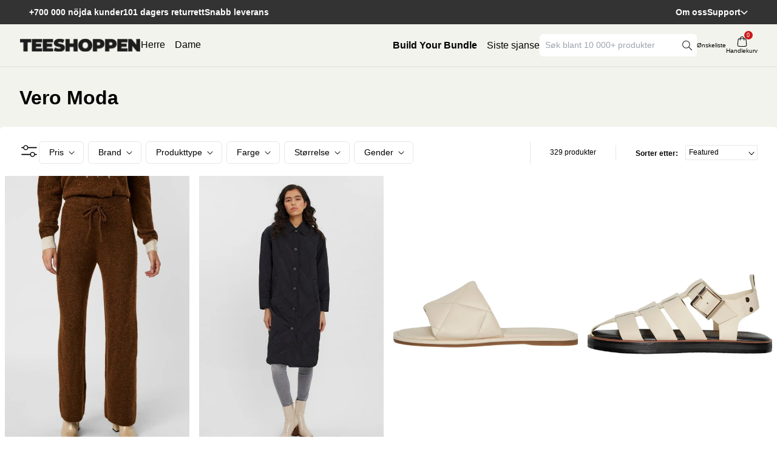

--- FILE ---
content_type: text/css
request_url: https://teeshoppen.no/cdn/shop/t/17/assets/base.css?v=83383329353347361871767606128
body_size: 373
content:
:root{--duration-short: .1s;--duration-default: .2s;--duration-announcement-bar: .25s;--duration-medium: .3s;--duration-long: .5s;--duration-extra-long: .6s;--duration-extended: 3s;--ease-out-slow: cubic-bezier(0, 0, .3, 1);--animation-slide-in: slideIn var(--duration-extra-long) var(--ease-out-slow) forwards;--animation-fade-in: fadeIn var(--duration-short) var(--ease-out-slow)}@font-face{font-family:articulat-cf;src:url(https://use.typekit.net/af/912a6a/00000000000000007735fae9/30/l?primer=7cdcb44be4a7db8877ffa5c0007b8dd865b3bbc383831fe2ea177f62257a9191&fvd=n4&v=3) format("woff2"),url(https://use.typekit.net/af/912a6a/00000000000000007735fae9/30/d?primer=7cdcb44be4a7db8877ffa5c0007b8dd865b3bbc383831fe2ea177f62257a9191&fvd=n4&v=3) format("woff"),url(https://use.typekit.net/af/912a6a/00000000000000007735fae9/30/a?primer=7cdcb44be4a7db8877ffa5c0007b8dd865b3bbc383831fe2ea177f62257a9191&fvd=n4&v=3) format("opentype");font-display:swap;font-style:normal;font-weight:400;font-stretch:normal}.tk-articulat-cf{font-family:articulat-cf,sans-serif}.animate-arrow .icon-arrow path{transform:translate(-.25rem);transition:transform var(--duration-short) ease}.animate-arrow:hover .icon-arrow path{transform:translate(-.05rem)}summary{cursor:pointer;list-style:none;position:relative}summary::-webkit-details-marker{display:none}.disclosure-has-popup{position:relative}.disclosure-has-popup[open]>summary:before{position:fixed;top:0;right:0;bottom:0;left:0;z-index:2;display:block;cursor:default;content:" ";background:transparent}.disclosure-has-popup>summary:before{display:none}.disclosure-has-popup[open]>summary+*{z-index:100}@media screen and (min-width: 750px){.disclosure-has-popup[open]>summary+*{z-index:99}.facets .disclosure-has-popup[open]>summary+*{z-index:99}}.select .icon-caret,.customer select+svg{height:.6rem;pointer-events:none;position:absolute;top:calc(50% - .2rem);right:calc(var(--inputs-border-width) + 1.5rem)}.select__select,.customer select{cursor:pointer;line-height:calc(1 + .6 / var(--font-body-scale));padding:0 calc(var(--inputs-border-width) + 3rem) 0 2rem;margin:var(--inputs-border-width);min-height:calc(var(--inputs-border-width) * 2)}@media (prefers-reduced-motion: no-preference){.animate--ambient>img,.animate--ambient>svg{animation:animateAmbient 10s linear infinite}@keyframes animateAmbient{0%{transform:rotate(0) translate(1em) rotate(0) scale(1.2)}to{transform:rotate(360deg) translate(1em) rotate(-360deg) scale(1.2)}}.scroll-trigger.animate--slide-in .image_container img{opacity:.01}.scroll-trigger.animate--slide-in .image_container img{transform:translateY(2rem)}.scroll-trigger:not(.scroll-trigger--offscreen).animate--fade-in .image_container img{opacity:1;animation:var(--animation-fade-in)}.scroll-trigger:not(.scroll-trigger--offscreen).animate--slide-in .image_container img{animation:var(--animation-slide-in);animation-delay:calc(var(--animation-order) * 75ms)}.scroll-trigger.scroll-trigger--design-mode.animate--slide-in .image_container img{transform:translateY(0)}@keyframes slideIn{0%{transform:translateY(-1rem);opacity:.01}to{transform:translateY(0);opacity:1}}@keyframes fadeIn{0%{transform:translateY(-1rem);opacity:1}to{transform:translateY(0);opacity:1}}}.scroll-trigger:not(.scroll-trigger--offscreen) .slider--desktop{animation:var(--animation-slide-in)}.scroll-trigger:not(.scroll-trigger--offscreen) .slider--tablet{animation:var(--animation-fade-in)}
/*# sourceMappingURL=/cdn/shop/t/17/assets/base.css.map?v=83383329353347361871767606128 */


--- FILE ---
content_type: text/css
request_url: https://teeshoppen.no/cdn/shop/t/17/assets/output.css?v=143244269942940482181767958530
body_size: 10752
content:
/*! tailwindcss v3.3.1 | MIT License | https://tailwindcss.com*/*,:after,:before{box-sizing:border-box;border:0 solid #e5e7eb}:after,:before{--tw-content:""}html{line-height:1.5;-webkit-text-size-adjust:100%;-moz-tab-size:4;-o-tab-size:4;tab-size:4;font-family:ui-sans-serif,system-ui,-apple-system,BlinkMacSystemFont,Segoe UI,Roboto,Helvetica Neue,Arial,Noto Sans,sans-serif,Apple Color Emoji,Segoe UI Emoji,Segoe UI Symbol,Noto Color Emoji;font-feature-settings:normal;font-variation-settings:normal}body{margin:0;line-height:inherit}hr{height:0;color:inherit;border-top-width:1px}abbr:where([title]){-webkit-text-decoration:underline dotted;text-decoration:underline dotted}h1,h2,h3,h4,h5,h6{font-size:inherit;font-weight:inherit}a{color:inherit;text-decoration:inherit}b,strong{font-weight:bolder}code,kbd,pre,samp{font-family:ui-monospace,SFMono-Regular,Menlo,Monaco,Consolas,Liberation Mono,Courier New,monospace;font-size:1em}small{font-size:80%}sub,sup{font-size:75%;line-height:0;position:relative;vertical-align:initial}sub{bottom:-.25em}sup{top:-.5em}table{text-indent:0;border-color:inherit;border-collapse:collapse}button,input,optgroup,select,textarea{font-family:inherit;font-size:100%;font-weight:inherit;line-height:inherit;color:inherit;margin:0;padding:0}button,select{text-transform:none}[type=button],[type=reset],[type=submit],button{-webkit-appearance:button;background-color:initial;background-image:none}:-moz-focusring{outline:auto}:-moz-ui-invalid{box-shadow:none}progress{vertical-align:initial}::-webkit-inner-spin-button,::-webkit-outer-spin-button{height:auto}[type=search]{-webkit-appearance:textfield;outline-offset:-2px}::-webkit-search-decoration{-webkit-appearance:none}::-webkit-file-upload-button{-webkit-appearance:button;font:inherit}summary{display:list-item}blockquote,dd,dl,figure,h1,h2,h3,h4,h5,h6,hr,p,pre{margin:0}fieldset{margin:0}fieldset,legend{padding:0}menu,ol,ul{list-style:none;margin:0;padding:0}textarea{resize:vertical}input::-moz-placeholder,textarea::-moz-placeholder{opacity:1;color:#9ca3af}input::placeholder,textarea::placeholder{opacity:1;color:#9ca3af}[role=button],button{cursor:pointer}:disabled{cursor:default}audio,canvas,embed,iframe,img,object,svg,video{display:block;vertical-align:middle}img,video{max-width:100%;height:auto}[hidden]{display:none}*,::backdrop,:after,:before{--tw-border-spacing-x:0;--tw-border-spacing-y:0;--tw-translate-x:0;--tw-translate-y:0;--tw-rotate:0;--tw-skew-x:0;--tw-skew-y:0;--tw-scale-x:1;--tw-scale-y:1;--tw-pan-x: ;--tw-pan-y: ;--tw-pinch-zoom: ;--tw-scroll-snap-strictness:proximity;--tw-ordinal: ;--tw-slashed-zero: ;--tw-numeric-figure: ;--tw-numeric-spacing: ;--tw-numeric-fraction: ;--tw-ring-inset: ;--tw-ring-offset-width:0px;--tw-ring-offset-color:#fff;--tw-ring-color:#3b82f680;--tw-ring-offset-shadow:0 0 #0000;--tw-ring-shadow:0 0 #0000;--tw-shadow:0 0 #0000;--tw-shadow-colored:0 0 #0000;--tw-blur: ;--tw-brightness: ;--tw-contrast: ;--tw-grayscale: ;--tw-hue-rotate: ;--tw-invert: ;--tw-saturate: ;--tw-sepia: ;--tw-drop-shadow: ;--tw-backdrop-blur: ;--tw-backdrop-brightness: ;--tw-backdrop-contrast: ;--tw-backdrop-grayscale: ;--tw-backdrop-hue-rotate: ;--tw-backdrop-invert: ;--tw-backdrop-opacity: ;--tw-backdrop-saturate: ;--tw-backdrop-sepia: }.\!container{width:100%!important}.container{width:100%}@media (min-width:640px){.\!container{max-width:640px!important}.container{max-width:640px}}@media (min-width:768px){.\!container{max-width:768px!important}.container{max-width:768px}}@media (min-width:1024px){.\!container{max-width:1024px!important}.container{max-width:1024px}}@media (min-width:1280px){.\!container{max-width:1280px!important}.container{max-width:1280px}}@media (min-width:1536px){.\!container{max-width:1536px!important}.container{max-width:1536px}}html{line-height:1.3rem}.Heading,.ProductItem__Label,h1,h2,h3,h4,h5,h6{font-family:Articulat CF,sans-serif}a,input,label,li,p,select,span,textarea{font-family:Source Sans Pro,sans-serif}.main-header a{font-family:Articulat CF,sans-serif}.Button{position:relative;overflow:hidden;display:block;width:-moz-fit-content;width:fit-content;border-radius:4px;padding:8px 25px;font-weight:700;min-width:-moz-fit-content;min-width:fit-content;height:-moz-fit-content;height:fit-content;align-items:center;gap:.7rem;cursor:pointer;text-align:center;justify-content:center;font-family:var(--heading-font)}.Button_primary{background:var(--primary-black);color:#fff;border:1px solid var(--primary-black)}.Button_primary:hover{background:#667f67;border:1px solid #667f67;color:#fff}.Button_secondary:hover{background:#373737;color:#fff}.flash-blur .pricing{filter:blur(8px);pointer-events:none}.flash-blur .Product-item{filter:blur(1px);pointer-events:none}.flash-blur .color_list,.flash-blur .label_container{display:none}.Button_secondary{background:#0000;color:#000;border:1px solid #000}.\!container{padding:0 2rem!important;margin:0 auto!important;max-width:1440px!important}.container{padding:0 2rem;margin:0 auto;max-width:1440px}@media screen and (max-width:768px){.Button{position:relative;overflow:hidden;display:block;width:-moz-fit-content;width:fit-content;border-radius:4px;padding:8px 10px;font-weight:700;min-width:-moz-fit-content;min-width:fit-content;height:-moz-fit-content;height:fit-content;align-items:center;gap:.7rem;cursor:pointer;text-align:center;justify-content:center;font-family:Articulat CF,sans-serif;font-size:.9rem}.splide__arrow--prev{display:none}}.sr-only{position:absolute;width:1px;height:1px;padding:0;margin:-1px;overflow:hidden;clip:rect(0,0,0,0);white-space:nowrap;border-width:0}.pointer-events-none{pointer-events:none}.pointer-events-auto{pointer-events:auto}.visible{visibility:visible}.collapse{visibility:collapse}.static{position:static}.fixed{position:fixed}.absolute{position:absolute}.\!relative{position:relative!important}.relative{position:relative}.sticky{position:sticky}.inset-0{top:0;right:0;bottom:0;left:0}.inset-y-0{top:0;bottom:0}.\!top-0{top:0!important}.-right-4{right:-1rem}.-top-10{top:-2.5rem}.-top-14{top:-3.5rem}.-top-2{top:-.5rem}.-top-8{top:-2rem}.-top-9{top:-2.25rem}.-top-\[37px\]{top:-37px}.-top-\[56px\]{top:-56px}.-top-full{top:-100%}.bottom-0{bottom:0}.bottom-1{bottom:.25rem}.bottom-2{bottom:.5rem}.bottom-4{bottom:1rem}.bottom-8{bottom:2rem}.bottom-\[-18px\]{bottom:-18px}.bottom-\[-60px\]{bottom:-60px}.bottom-\[2\%\]{bottom:2%}.left-0{left:0}.left-1{left:.25rem}.left-1\/2{left:50%}.left-2{left:.5rem}.left-\[-8px\]{left:-8px}.left-\[5px\]{left:5px}.right-0{right:0}.right-1{right:.25rem}.right-2{right:.5rem}.right-3{right:.75rem}.right-4{right:1rem}.right-5{right:1.25rem}.right-\[-44px\]{right:-44px}.right-\[-8px\]{right:-8px}.right-\[5px\]{right:5px}.top-0{top:0}.top-1{top:.25rem}.top-1\/2{top:50%}.top-1\/3{top:33.333333%}.top-10{top:2.5rem}.top-14{top:3.5rem}.top-2{top:.5rem}.top-20{top:5rem}.top-24{top:6rem}.top-32{top:8rem}.top-4{top:1rem}.top-5{top:1.25rem}.top-6{top:1.5rem}.top-\[-15px\]{top:-15px}.top-\[-1rem\]{top:-1rem}.top-\[-7px\]{top:-7px}.top-\[-8px\]{top:-8px}.top-\[0px\]{top:0}.top-\[10px\]{top:10px}.top-\[11px\]{top:11px}.top-\[12px\]{top:12px}.top-\[25px\]{top:25px}.top-\[30\%\]{top:30%}.top-\[31\%\]{top:31%}.top-\[50\%\]{top:50%}.top-\[52\%\]{top:52%}.top-\[55px\]{top:55px}.top-\[6px\]{top:6px}.top-\[7px\]{top:7px}.top-\[87px\]{top:87px}.isolate{isolation:isolate}.z-0{z-index:0}.z-10{z-index:10}.z-20{z-index:20}.z-30{z-index:30}.z-40{z-index:40}.z-50{z-index:50}.z-\[-1\]{z-index:-1}.z-\[0\]{z-index:0}.z-\[100\]{z-index:100}.z-\[101\]{z-index:101}.z-\[10\]{z-index:10}.z-\[1\]{z-index:1}.z-\[29\]{z-index:29}.z-\[2\]{z-index:2}.z-\[49\]{z-index:49}.z-\[50\]{z-index:50}.z-\[51\]{z-index:51}.z-\[8\]{z-index:8}.z-\[97\]{z-index:97}.z-\[98\]{z-index:98}.z-\[9998\]{z-index:9998}.z-\[99998\]{z-index:99998}.z-\[99999\]{z-index:99999}.z-\[9999\]{z-index:9999}.z-\[999\]{z-index:999}.z-\[99\]{z-index:99}.z-\[9\]{z-index:9}.-order-1{order:-1}.order-1{order:1}.order-2{order:2}.order-\[-1\]{order:-1}.order-\[2\]{order:2}.col-span-1{grid-column:span 1/span 1}.col-span-12{grid-column:span 12/span 12}.col-span-2{grid-column:span 2/span 2}.col-span-3{grid-column:span 3/span 3}.col-span-4{grid-column:span 4/span 4}.col-span-6{grid-column:span 6/span 6}.col-span-7{grid-column:span 7/span 7}.col-span-8{grid-column:span 8/span 8}.col-span-9{grid-column:span 9/span 9}.col-span-full{grid-column:1/-1}.-m-2{margin:-.5rem}.-m-3{margin:-.75rem}.m-2{margin:.5rem}.m-auto{margin:auto}.\!my-3{margin-top:.75rem!important;margin-bottom:.75rem!important}.mx-0{margin-left:0;margin-right:0}.mx-2{margin-left:.5rem;margin-right:.5rem}.mx-4{margin-left:1rem;margin-right:1rem}.mx-8{margin-left:2rem;margin-right:2rem}.mx-auto{margin-left:auto;margin-right:auto}.my-1{margin-top:.25rem;margin-bottom:.25rem}.my-12{margin-top:3rem;margin-bottom:3rem}.my-20{margin-top:5rem;margin-bottom:5rem}.my-4{margin-top:1rem;margin-bottom:1rem}.my-6{margin-top:1.5rem;margin-bottom:1.5rem}.my-8{margin-top:2rem;margin-bottom:2rem}.-mb-px{margin-bottom:-1px}.-ml-10{margin-left:-2.5rem}.-mr-1{margin-right:-.25rem}.-mt-1{margin-top:-.25rem}.-mt-8{margin-top:-2rem}.-mt-\[0px\]{margin-top:0}.-mt-\[2px\]{margin-top:-2px}.mb-0{margin-bottom:0}.mb-1{margin-bottom:.25rem}.mb-10{margin-bottom:2.5rem}.mb-12{margin-bottom:3rem}.mb-14{margin-bottom:3.5rem}.mb-16{margin-bottom:4rem}.mb-2{margin-bottom:.5rem}.mb-20{margin-bottom:5rem}.mb-3{margin-bottom:.75rem}.mb-4{margin-bottom:1rem}.mb-5{margin-bottom:1.25rem}.mb-6{margin-bottom:1.5rem}.mb-8{margin-bottom:2rem}.ml-1{margin-left:.25rem}.ml-10{margin-left:2.5rem}.ml-2{margin-left:.5rem}.ml-6{margin-left:1.5rem}.ml-8{margin-left:2rem}.ml-\[-3px\]{margin-left:-3px}.ml-\[-5px\]{margin-left:-5px}.ml-auto{margin-left:auto}.mr-0{margin-right:0}.mr-2{margin-right:.5rem}.mr-\[-0\.4px\]{margin-right:-.4px}.mt-0{margin-top:0}.mt-1{margin-top:.25rem}.mt-10{margin-top:2.5rem}.mt-12{margin-top:3rem}.mt-14{margin-top:3.5rem}.mt-16{margin-top:4rem}.mt-2{margin-top:.5rem}.mt-3{margin-top:.75rem}.mt-4{margin-top:1rem}.mt-6{margin-top:1.5rem}.mt-8{margin-top:2rem}.mt-\[-20px\]{margin-top:-20px}.mt-\[0\.8px\]{margin-top:.8px}.mt-\[1px\]{margin-top:1px}.mt-\[8px\]{margin-top:8px}.box-border{box-sizing:border-box}.block{display:block}.inline-block{display:inline-block}.inline{display:inline}.\!flex{display:flex!important}.flex{display:flex}.inline-flex{display:inline-flex}.table{display:table}.flow-root{display:flow-root}.\!grid{display:grid!important}.grid{display:grid}.contents{display:contents}.\!hidden{display:none!important}.hidden{display:none}.aspect-\[2\/3\]{aspect-ratio:2/3}.\!h-\[850px\]{height:850px!important}.h-0{height:0}.h-0\.5{height:.125rem}.h-1{height:.25rem}.h-10{height:2.5rem}.h-16{height:4rem}.h-2{height:.5rem}.h-20{height:5rem}.h-24{height:6rem}.h-3{height:.75rem}.h-32{height:8rem}.h-4{height:1rem}.h-5{height:1.25rem}.h-6{height:1.5rem}.h-64{height:16rem}.h-\[100vh\]{height:100vh}.h-\[1075px\]{height:1075px}.h-\[10px\]{height:10px}.h-\[120px\]{height:120px}.h-\[12px\]{height:12px}.h-\[130px\]{height:130px}.h-\[14px\]{height:14px}.h-\[15px\]{height:15px}.h-\[200px\]{height:200px}.h-\[20px\]{height:20px}.h-\[210px\]{height:210px}.h-\[220px\]{height:220px}.h-\[230px\]{height:230px}.h-\[23px\]{height:23px}.h-\[24px\]{height:24px}.h-\[250px\]{height:250px}.h-\[25px\]{height:25px}.h-\[27px\]{height:27px}.h-\[300px\]{height:300px}.h-\[30px\]{height:30px}.h-\[330px\]{height:330px}.h-\[35px\]{height:35px}.h-\[360px\]{height:360px}.h-\[400px\]{height:400px}.h-\[40px\]{height:40px}.h-\[450px\]{height:450px}.h-\[45px\]{height:45px}.h-\[500px\]{height:500px}.h-\[50px\]{height:50px}.h-\[620px\]{height:620px}.h-\[65px\]{height:65px}.h-\[6px\]{height:6px}.h-\[75vh\]{height:75vh}.h-\[80px\]{height:80px}.h-\[85vh\]{height:85vh}.h-\[8px\]{height:8px}.h-\[90px\]{height:90px}.h-\[98vh\]{height:98vh}.h-auto{height:auto}.h-fit{height:-moz-fit-content;height:fit-content}.h-full{height:100%}.h-screen{height:100vh}.h-\[22px\]{height:22px}.h-3\.5{height:.875rem}.max-h-40{max-height:10rem}.max-h-\[100px\]{max-height:100px}.max-h-\[1050px\]{max-height:1050px}.max-h-\[150px\]{max-height:150px}.max-h-\[300px\]{max-height:300px}.max-h-\[30vh\]{max-height:30vh}.max-h-\[500px\]{max-height:500px}.max-h-\[600px\]{max-height:600px}.max-h-\[60vh\]{max-height:60vh}.max-h-\[65vh\]{max-height:65vh}.max-h-\[70vh\]{max-height:70vh}.max-h-\[90px\]{max-height:90px}.max-h-fit{max-height:-moz-fit-content;max-height:fit-content}.min-h-\[1000px\]{min-height:1000px}.min-h-\[200px\]{min-height:200px}.min-h-\[250px\]{min-height:250px}.min-h-\[300px\]{min-height:300px}.min-h-\[350px\]{min-height:350px}.min-h-\[400px\]{min-height:400px}.min-h-\[40px\]{min-height:40px}.min-h-\[500px\]{min-height:500px}.min-h-\[530px\]{min-height:530px}.min-h-\[55vh\]{min-height:55vh}.min-h-\[600px\]{min-height:600px}.min-h-\[60px\]{min-height:60px}.min-h-\[60vh\]{min-height:60vh}.min-h-\[65vh\]{min-height:65vh}.min-h-\[70vh\]{min-height:70vh}.min-h-\[800px\]{min-height:800px}.min-h-\[80px\]{min-height:80px}.min-h-\[80vh\]{min-height:80vh}.min-h-full{min-height:100%}.min-h-screen{min-height:100vh}.w-0{width:0}.w-10{width:2.5rem}.w-16{width:4rem}.w-2{width:.5rem}.w-20{width:5rem}.w-24{width:6rem}.w-28{width:7rem}.w-3{width:.75rem}.w-4{width:1rem}.w-5{width:1.25rem}.w-6{width:1.5rem}.w-8{width:2rem}.w-\[100px\]{width:100px}.w-\[10px\]{width:10px}.w-\[115px\]{width:115px}.w-\[120px\]{width:120px}.w-\[14px\]{width:14px}.w-\[150px\]{width:150px}.w-\[155px\]{width:155px}.w-\[15px\]{width:15px}.w-\[160px\]{width:160px}.w-\[165px\]{width:165px}.w-\[18px\]{width:18px}.w-\[1px\]{width:1px}.w-\[200px\]{width:200px}.w-\[20px\]{width:20px}.w-\[220px\]{width:220px}.w-\[25px\]{width:25px}.w-\[27px\]{width:27px}.w-\[300px\]{width:300px}.w-\[30\]{width:30}.w-\[30px\]{width:30px}.w-\[35px\]{width:35px}.w-\[38px\]{width:38px}.w-\[40px\]{width:40px}.w-\[45px\]{width:45px}.w-\[500px\]{width:500px}.w-\[50px\]{width:50px}.w-\[55px\]{width:55px}.w-\[60\%\]{width:60%}.w-\[60px\]{width:60px}.w-\[65px\]{width:65px}.w-\[6px\]{width:6px}.w-\[700px\]{width:700px}.w-\[80px\]{width:80px}.w-\[85px\]{width:85px}.w-\[90\%\]{width:90%}.w-\[90px\]{width:90px}.w-\[95\%\]{width:95%}.w-\[98vw\]{width:98vw}.w-auto{width:auto}.w-fit{width:-moz-fit-content;width:fit-content}.w-full{width:100%}.w-screen{width:100vw}.w-3\.5{width:.875rem}.min-w-\[100px\]{min-width:100px}.min-w-\[110px\]{min-width:110px}.min-w-\[120px\]{min-width:120px}.min-w-\[130px\]{min-width:130px}.min-w-\[180px\]{min-width:180px}.min-w-\[220px\]{min-width:220px}.min-w-\[25vw\]{min-width:25vw}.min-w-\[260px\]{min-width:260px}.min-w-\[350px\]{min-width:350px}.min-w-\[40px\]{min-width:40px}.min-w-\[45px\]{min-width:45px}.min-w-\[55px\]{min-width:55px}.min-w-\[70px\]{min-width:70px}.min-w-\[80\%\]{min-width:80%}.min-w-\[95px\]{min-width:95px}.min-w-full{min-width:100%}.min-w-max{min-width:-moz-max-content;min-width:max-content}.max-w-2xl{max-width:42rem}.max-w-3xl{max-width:48rem}.max-w-4xl{max-width:56rem}.max-w-5xl{max-width:64rem}.max-w-6xl{max-width:72rem}.max-w-\[100\%\]{max-width:100%}.max-w-\[1000px\]{max-width:1000px}.max-w-\[100px\]{max-width:100px}.max-w-\[120px\]{max-width:120px}.max-w-\[1280px\]{max-width:1280px}.max-w-\[130px\]{max-width:130px}.max-w-\[140px\]{max-width:140px}.max-w-\[1440px\]{max-width:1440px}.max-w-\[150px\]{max-width:150px}.max-w-\[180px\]{max-width:180px}.max-w-\[20\%\]{max-width:20%}.max-w-\[200px\]{max-width:200px}.max-w-\[250px\]{max-width:250px}.max-w-\[300px\]{max-width:300px}.max-w-\[33\%\]{max-width:33%}.max-w-\[345px\]{max-width:345px}.max-w-\[350px\]{max-width:350px}.max-w-\[380px\]{max-width:380px}.max-w-\[400px\]{max-width:400px}.max-w-\[45\%\]{max-width:45%}.max-w-\[450px\]{max-width:450px}.max-w-\[500px\]{max-width:500px}.max-w-\[550px\]{max-width:550px}.max-w-\[600px\]{max-width:600px}.max-w-\[60px\]{max-width:60px}.max-w-\[60vw\]{max-width:60vw}.max-w-\[62px\]{max-width:62px}.max-w-\[650px\]{max-width:650px}.max-w-\[70\%\]{max-width:70%}.max-w-\[750px\]{max-width:750px}.max-w-\[800px\]{max-width:800px}.max-w-\[80px\]{max-width:80px}.max-w-\[850px\]{max-width:850px}.max-w-\[86px\]{max-width:86px}.max-w-\[90\%\]{max-width:90%}.max-w-\[90px\]{max-width:90px}.max-w-\[90vw\]{max-width:90vw}.max-w-\[92vw\]{max-width:92vw}.max-w-\[95\%\]{max-width:95%}.max-w-\[95vw\]{max-width:95vw}.max-w-fit{max-width:-moz-fit-content;max-width:fit-content}.max-w-full{max-width:100%}.max-w-md{max-width:28rem}.max-w-screen-pageMaxWidth{max-width:1536px}.max-w-xl{max-width:36rem}.max-w-xs{max-width:20rem}.flex-1{flex:1 1 0%}.flex-none{flex:none}.flex-shrink-0{flex-shrink:0}.flex-grow{flex-grow:1}.table-auto{table-layout:auto}.table-fixed{table-layout:fixed}.origin-bottom{transform-origin:bottom}.origin-center{transform-origin:center}.origin-left{transform-origin:left}.-translate-x-1\/2{--tw-translate-x:-50%;transform:translate(var(--tw-translate-x),var(--tw-translate-y)) rotate(var(--tw-rotate)) skew(var(--tw-skew-x)) skewY(var(--tw-skew-y)) scaleX(var(--tw-scale-x)) scaleY(var(--tw-scale-y))}.-translate-y-1\/2,.-translate-y-\[50\%\]{--tw-translate-y:-50%}.-translate-y-1\/2,.-translate-y-\[50\%\],.-translate-y-full{transform:translate(var(--tw-translate-x),var(--tw-translate-y)) rotate(var(--tw-rotate)) skew(var(--tw-skew-x)) skewY(var(--tw-skew-y)) scaleX(var(--tw-scale-x)) scaleY(var(--tw-scale-y))}.-translate-y-full{--tw-translate-y:-100%}.translate-x-full{--tw-translate-x:100%}.translate-x-full,.translate-y-0{transform:translate(var(--tw-translate-x),var(--tw-translate-y)) rotate(var(--tw-rotate)) skew(var(--tw-skew-x)) skewY(var(--tw-skew-y)) scaleX(var(--tw-scale-x)) scaleY(var(--tw-scale-y))}.translate-y-0{--tw-translate-y:0px}.translate-y-\[-348px\]{--tw-translate-y:-348px}.translate-y-\[-348px\],.translate-y-\[-50\%\]{transform:translate(var(--tw-translate-x),var(--tw-translate-y)) rotate(var(--tw-rotate)) skew(var(--tw-skew-x)) skewY(var(--tw-skew-y)) scaleX(var(--tw-scale-x)) scaleY(var(--tw-scale-y))}.translate-y-\[-50\%\]{--tw-translate-y:-50%}.translate-y-\[-50vh\]{--tw-translate-y:-50vh}.rotate-180,.translate-y-\[-50vh\]{transform:translate(var(--tw-translate-x),var(--tw-translate-y)) rotate(var(--tw-rotate)) skew(var(--tw-skew-x)) skewY(var(--tw-skew-y)) scaleX(var(--tw-scale-x)) scaleY(var(--tw-scale-y))}.rotate-180{--tw-rotate:180deg}.rotate-45{--tw-rotate:45deg}.rotate-45,.transform{transform:translate(var(--tw-translate-x),var(--tw-translate-y)) rotate(var(--tw-rotate)) skew(var(--tw-skew-x)) skewY(var(--tw-skew-y)) scaleX(var(--tw-scale-x)) scaleY(var(--tw-scale-y))}@keyframes spin{to{transform:rotate(1turn)}}.animate-spin{animation:spin 1s linear infinite}.\!cursor-pointer{cursor:pointer!important}.cursor-default{cursor:default}.cursor-not-allowed{cursor:not-allowed}.cursor-pointer{cursor:pointer}.select-none{-webkit-user-select:none;-moz-user-select:none;user-select:none}.resize{resize:both}.list-disc{list-style-type:disc}.list-none{list-style-type:none}.appearance-none{-webkit-appearance:none;-moz-appearance:none;appearance:none}.grid-cols-1{grid-template-columns:repeat(1,minmax(0,1fr))}.grid-cols-12{grid-template-columns:repeat(12,minmax(0,1fr))}.grid-cols-2{grid-template-columns:repeat(2,minmax(0,1fr))}.grid-cols-4{grid-template-columns:repeat(4,minmax(0,1fr))}.grid-cols-6{grid-template-columns:repeat(6,minmax(0,1fr))}.grid-cols-8{grid-template-columns:repeat(8,minmax(0,1fr))}.grid-cols-9{grid-template-columns:repeat(9,minmax(0,1fr))}.grid-rows-1{grid-template-rows:repeat(1,minmax(0,1fr))}.flex-row{flex-direction:row}.flex-col{flex-direction:column}.flex-wrap{flex-wrap:wrap}.\!flex-nowrap{flex-wrap:nowrap!important}.flex-nowrap{flex-wrap:nowrap}.content-center{align-content:center}.items-start{align-items:flex-start}.\!items-end{align-items:flex-end!important}.items-end{align-items:flex-end}.items-center{align-items:center}.items-stretch{align-items:stretch}.justify-normal{justify-content:normal}.justify-start{justify-content:flex-start}.justify-end{justify-content:flex-end}.justify-center{justify-content:center}.justify-between{justify-content:space-between}.justify-around{justify-content:space-around}.justify-evenly{justify-content:space-evenly}.justify-items-stretch{justify-items:stretch}.gap-0{gap:0}.gap-1{gap:.25rem}.gap-12{gap:3rem}.gap-2{gap:.5rem}.gap-3{gap:.75rem}.gap-4{gap:1rem}.gap-6{gap:1.5rem}.gap-8{gap:2rem}.gap-\[2px\]{gap:2px}.gap-x-0{-moz-column-gap:0;column-gap:0}.gap-x-1{-moz-column-gap:.25rem;column-gap:.25rem}.gap-x-10{-moz-column-gap:2.5rem;column-gap:2.5rem}.gap-x-12{-moz-column-gap:3rem;column-gap:3rem}.gap-x-2{-moz-column-gap:.5rem;column-gap:.5rem}.gap-x-20{-moz-column-gap:5rem;column-gap:5rem}.gap-x-3{-moz-column-gap:.75rem;column-gap:.75rem}.gap-x-4{-moz-column-gap:1rem;column-gap:1rem}.gap-x-6{-moz-column-gap:1.5rem;column-gap:1.5rem}.gap-x-8{-moz-column-gap:2rem;column-gap:2rem}.gap-x-\[1px\]{-moz-column-gap:1px;column-gap:1px}.gap-x-\[2px\]{-moz-column-gap:2px;column-gap:2px}.gap-x-\[6px\]{-moz-column-gap:6px;column-gap:6px}.gap-y-1{row-gap:.25rem}.gap-y-10{row-gap:2.5rem}.gap-y-2{row-gap:.5rem}.gap-y-3{row-gap:.75rem}.gap-y-4{row-gap:1rem}.gap-y-5{row-gap:1.25rem}.gap-y-6{row-gap:1.5rem}.gap-y-8{row-gap:2rem}.gap-y-\[3px\]{row-gap:3px}.gap-y-\[2px\]{row-gap:2px}.space-x-4>:not([hidden])~:not([hidden]){--tw-space-x-reverse:0;margin-right:calc(1rem*var(--tw-space-x-reverse));margin-left:calc(1rem*(1 - var(--tw-space-x-reverse)))}.space-x-\[5px\]>:not([hidden])~:not([hidden]){--tw-space-x-reverse:0;margin-right:calc(5px*var(--tw-space-x-reverse));margin-left:calc(5px*(1 - var(--tw-space-x-reverse)))}.space-y-12>:not([hidden])~:not([hidden]){--tw-space-y-reverse:0;margin-top:calc(3rem*(1 - var(--tw-space-y-reverse)));margin-bottom:calc(3rem*var(--tw-space-y-reverse))}.space-y-2>:not([hidden])~:not([hidden]){--tw-space-y-reverse:0;margin-top:calc(.5rem*(1 - var(--tw-space-y-reverse)));margin-bottom:calc(.5rem*var(--tw-space-y-reverse))}.space-y-4>:not([hidden])~:not([hidden]){--tw-space-y-reverse:0;margin-top:calc(1rem*(1 - var(--tw-space-y-reverse)));margin-bottom:calc(1rem*var(--tw-space-y-reverse))}.space-y-6>:not([hidden])~:not([hidden]){--tw-space-y-reverse:0;margin-top:calc(1.5rem*(1 - var(--tw-space-y-reverse)));margin-bottom:calc(1.5rem*var(--tw-space-y-reverse))}.self-start{align-self:flex-start}.self-end{align-self:flex-end}.self-center{align-self:center}.overflow-auto{overflow:auto}.overflow-hidden{overflow:hidden}.\!overflow-visible{overflow:visible!important}.overflow-x-auto{overflow-x:auto}.overflow-y-auto{overflow-y:auto}.overflow-x-hidden{overflow-x:hidden}.overflow-x-scroll{overflow-x:scroll}.overflow-y-scroll{overflow-y:scroll}.truncate{overflow:hidden;text-overflow:ellipsis}.truncate,.whitespace-nowrap{white-space:nowrap}.\!rounded-none{border-radius:0!important}.rounded{border-radius:.25rem}.rounded-\[0px\]{border-radius:0}.rounded-\[3px\]{border-radius:3px}.rounded-full{border-radius:9999px}.rounded-lg{border-radius:.5rem}.rounded-md{border-radius:.375rem}.rounded-none{border-radius:0}.rounded-sm{border-radius:.125rem}.rounded-xl{border-radius:.75rem}.rounded-b{border-bottom-right-radius:.25rem;border-bottom-left-radius:.25rem}.rounded-b-lg{border-bottom-right-radius:.5rem;border-bottom-left-radius:.5rem}.rounded-b-md{border-bottom-right-radius:.375rem;border-bottom-left-radius:.375rem}.rounded-b-sm{border-bottom-right-radius:.125rem;border-bottom-left-radius:.125rem}.rounded-l{border-top-left-radius:.25rem;border-bottom-left-radius:.25rem}.rounded-r-md{border-top-right-radius:.375rem;border-bottom-right-radius:.375rem}.rounded-t-lg{border-top-left-radius:.5rem;border-top-right-radius:.5rem}.rounded-t-md{border-top-left-radius:.375rem;border-top-right-radius:.375rem}.rounded-bl-md{border-bottom-left-radius:.375rem}.border{border-width:1px}.border-2{border-width:2px}.border-\[0\.1px\]{border-width:.1px}.border-x{border-left-width:1px;border-right-width:1px}.border-x-0{border-left-width:0;border-right-width:0}.border-y{border-top-width:1px}.border-b,.border-y{border-bottom-width:1px}.border-b-0{border-bottom-width:0}.border-l{border-left-width:1px}.border-l-0{border-left-width:0}.border-r{border-right-width:1px}.border-r-0{border-right-width:0}.border-t{border-top-width:1px}.border-t-0{border-top-width:0}.border-none{border-style:none}.border-black{--tw-border-opacity:1;border-color:rgb(0 0 0/var(--tw-border-opacity))}.border-border{--tw-border-opacity:1;border-color:rgb(231 231 231/var(--tw-border-opacity))}.border-gray-200{--tw-border-opacity:1;border-color:rgb(229 231 235/var(--tw-border-opacity))}.border-gray-300{--tw-border-opacity:1;border-color:rgb(209 213 219/var(--tw-border-opacity))}.border-primary-black{--tw-border-opacity:1;border-color:rgb(40 40 40/var(--tw-border-opacity))}.border-primary-black-200{--tw-border-opacity:1;border-color:rgb(51 51 51/var(--tw-border-opacity))}.border-primary-black-300{--tw-border-opacity:1;border-color:rgb(68 68 68/var(--tw-border-opacity))}.border-primary-black-500{--tw-border-opacity:1;border-color:rgb(153 153 153/var(--tw-border-opacity))}.border-primary-green{--tw-border-opacity:1;border-color:rgb(102 127 103/var(--tw-border-opacity))}.border-transparent{border-color:#0000}.border-white{--tw-border-opacity:1;border-color:rgb(255 255 255/var(--tw-border-opacity))}.border-y-border{--tw-border-opacity:1;border-top-color:rgb(231 231 231/var(--tw-border-opacity));border-bottom-color:rgb(231 231 231/var(--tw-border-opacity))}.border-b-\[0\.2\]{border-bottom-color:.2}.border-b-border{--tw-border-opacity:1;border-bottom-color:rgb(231 231 231/var(--tw-border-opacity))}.\!bg-primary-bg{--tw-bg-opacity:1!important;background-color:rgb(243 243 237/var(--tw-bg-opacity))!important}.bg-\[\#00000096\]{background-color:#00000096}.bg-\[\#e5e5e5\]{--tw-bg-opacity:1;background-color:rgb(229 229 229/var(--tw-bg-opacity))}.bg-\[\#ffb700e6\]{background-color:#ffb700e6}.bg-\[\#ffdf59\]{--tw-bg-opacity:1;background-color:rgb(255 223 89/var(--tw-bg-opacity))}.bg-black{--tw-bg-opacity:1;background-color:rgb(0 0 0/var(--tw-bg-opacity))}.bg-black\/60{background-color:#0009}.bg-border{--tw-bg-opacity:1;background-color:rgb(231 231 231/var(--tw-bg-opacity))}.bg-gray-100{--tw-bg-opacity:1;background-color:rgb(243 244 246/var(--tw-bg-opacity))}.bg-gray-200{--tw-bg-opacity:1;background-color:rgb(229 231 235/var(--tw-bg-opacity))}.bg-gray-400{--tw-bg-opacity:1;background-color:rgb(156 163 175/var(--tw-bg-opacity))}.bg-gray-50{--tw-bg-opacity:1;background-color:rgb(249 250 251/var(--tw-bg-opacity))}.bg-green-500{--tw-bg-opacity:1;background-color:rgb(34 197 94/var(--tw-bg-opacity))}.bg-green-600{--tw-bg-opacity:1;background-color:rgb(22 163 74/var(--tw-bg-opacity))}.bg-overlay{--tw-bg-opacity:1;background-color:rgb(0 0 0/var(--tw-bg-opacity))}.bg-primary-bg{--tw-bg-opacity:1;background-color:rgb(243 243 237/var(--tw-bg-opacity))}.bg-primary-bg--300{--tw-bg-opacity:1;background-color:rgb(251 251 249/var(--tw-bg-opacity))}.bg-primary-bg--400{--tw-bg-opacity:1;background-color:rgb(247 247 243/var(--tw-bg-opacity))}.bg-primary-bg--600{--tw-bg-opacity:1;background-color:rgb(227 227 213/var(--tw-bg-opacity))}.bg-primary-black{--tw-bg-opacity:1;background-color:rgb(40 40 40/var(--tw-bg-opacity))}.bg-primary-black-200{--tw-bg-opacity:1;background-color:rgb(51 51 51/var(--tw-bg-opacity))}.bg-primary-brown{--tw-bg-opacity:1;background-color:rgb(148 129 105/var(--tw-bg-opacity))}.bg-primary-green{--tw-bg-opacity:1;background-color:rgb(102 127 103/var(--tw-bg-opacity))}.bg-red-500{--tw-bg-opacity:1;background-color:rgb(203 26 26/var(--tw-bg-opacity))}.bg-rose-600{--tw-bg-opacity:1;background-color:rgb(225 29 72/var(--tw-bg-opacity))}.bg-transparent{background-color:initial}.bg-white{--tw-bg-opacity:1;background-color:rgb(255 255 255/var(--tw-bg-opacity))}.bg-yellow-500{--tw-bg-opacity:1;background-color:rgb(234 179 8/var(--tw-bg-opacity))}.bg-\[\#000\]{--tw-bg-opacity:1;background-color:rgb(0 0 0/var(--tw-bg-opacity))}.bg-\[\#\#444444\]{background-color:##444444}.bg-\[\#444444\]{--tw-bg-opacity:1;background-color:rgb(68 68 68/var(--tw-bg-opacity))}.\!bg-\[\#444444\]{--tw-bg-opacity:1!important;background-color:rgb(68 68 68/var(--tw-bg-opacity))!important}.bg-opacity-25{--tw-bg-opacity:.25}.bg-opacity-50{--tw-bg-opacity:.5}.bg-opacity-80{--tw-bg-opacity:.8}.\!bg-cover{background-size:cover!important}.bg-cover{background-size:cover}.\!bg-top{background-position:top!important}.bg-bottom{background-position:bottom}.bg-center{background-position:50%}.bg-left{background-position:0}.bg-left-bottom{background-position:0 100%}.bg-left-top{background-position:0 0}.bg-right{background-position:100%}.bg-right-bottom{background-position:100% 100%}.bg-right-top{background-position:100% 0}.bg-top{background-position:top}.\!bg-no-repeat{background-repeat:no-repeat!important}.bg-no-repeat{background-repeat:no-repeat}.stroke-\[1\.5px\]{stroke-width:1.5px}.object-cover{-o-object-fit:cover;object-fit:cover}.object-center{-o-object-position:center;object-position:center}.p-12{padding:3rem}.p-2{padding:.5rem}.p-3{padding:.75rem}.p-4{padding:1rem}.p-6{padding:1.5rem}.p-8{padding:2rem}.\!px-0{padding-left:0!important;padding-right:0!important}.px-0{padding-left:0;padding-right:0}.px-1{padding-left:.25rem;padding-right:.25rem}.px-10{padding-left:2.5rem;padding-right:2.5rem}.px-12{padding-left:3rem;padding-right:3rem}.px-2{padding-left:.5rem;padding-right:.5rem}.px-20{padding-left:5rem;padding-right:5rem}.px-3{padding-left:.75rem;padding-right:.75rem}.px-4{padding-left:1rem;padding-right:1rem}.px-5{padding-left:1.25rem;padding-right:1.25rem}.px-6{padding-left:1.5rem;padding-right:1.5rem}.px-8{padding-left:2rem;padding-right:2rem}.px-\[15px\]{padding-left:15px;padding-right:15px}.px-\[2px\]{padding-left:2px;padding-right:2px}.py-0{padding-top:0;padding-bottom:0}.py-0\.5{padding-top:.125rem;padding-bottom:.125rem}.py-1{padding-top:.25rem;padding-bottom:.25rem}.py-10{padding-top:2.5rem;padding-bottom:2.5rem}.py-12{padding-top:3rem;padding-bottom:3rem}.py-14{padding-top:3.5rem;padding-bottom:3.5rem}.py-16{padding-top:4rem;padding-bottom:4rem}.py-2{padding-top:.5rem;padding-bottom:.5rem}.py-2\.5{padding-top:.625rem;padding-bottom:.625rem}.py-20{padding-top:5rem;padding-bottom:5rem}.py-28{padding-top:7rem;padding-bottom:7rem}.py-3{padding-top:.75rem;padding-bottom:.75rem}.py-4{padding-top:1rem;padding-bottom:1rem}.py-5{padding-top:1.25rem;padding-bottom:1.25rem}.py-6{padding-top:1.5rem;padding-bottom:1.5rem}.py-8{padding-top:2rem;padding-bottom:2rem}.py-\[1px\]{padding-top:1px;padding-bottom:1px}.py-\[3px\]{padding-top:3px;padding-bottom:3px}.py-\[4px\]{padding-top:4px;padding-bottom:4px}.py-\[5px\]{padding-top:5px;padding-bottom:5px}.py-\[7px\]{padding-top:7px;padding-bottom:7px}.\!pt-0{padding-top:0!important}.pb-0{padding-bottom:0}.pb-1{padding-bottom:.25rem}.pb-10{padding-bottom:2.5rem}.pb-12{padding-bottom:3rem}.pb-14{padding-bottom:3.5rem}.pb-16{padding-bottom:4rem}.pb-2{padding-bottom:.5rem}.pb-20{padding-bottom:5rem}.pb-24{padding-bottom:6rem}.pb-3{padding-bottom:.75rem}.pb-36{padding-bottom:9rem}.pb-4{padding-bottom:1rem}.pb-5{padding-bottom:1.25rem}.pb-6{padding-bottom:1.5rem}.pb-8{padding-bottom:2rem}.pl-0{padding-left:0}.pl-1{padding-left:.25rem}.pl-2{padding-left:.5rem}.pl-4{padding-left:1rem}.pl-6{padding-left:1.5rem}.pl-8{padding-left:2rem}.pr-0{padding-right:0}.pr-1{padding-right:.25rem}.pr-2{padding-right:.5rem}.pr-3{padding-right:.75rem}.pr-4{padding-right:1rem}.pr-5{padding-right:1.25rem}.pr-6{padding-right:1.5rem}.pr-8{padding-right:2rem}.pt-0{padding-top:0}.pt-1{padding-top:.25rem}.pt-10{padding-top:2.5rem}.pt-12{padding-top:3rem}.pt-14{padding-top:3.5rem}.pt-2{padding-top:.5rem}.pt-20{padding-top:5rem}.pt-24{padding-top:6rem}.pt-3{padding-top:.75rem}.pt-32{padding-top:8rem}.pt-4{padding-top:1rem}.pt-5{padding-top:1.25rem}.pt-6{padding-top:1.5rem}.pt-8{padding-top:2rem}.pt-\[6px\]{padding-top:6px}.pt-\[75px\]{padding-top:75px}.pt-\[var\(--aspect-ratio\)\]{padding-top:var(--aspect-ratio)}.\!pb-10{padding-bottom:2.5rem!important}.\!pt-12{padding-top:3rem!important}.\!pt-14{padding-top:3.5rem!important}.\!pb-5{padding-bottom:1.25rem!important}.\!pt-4{padding-top:1rem!important}.\!pb-3{padding-bottom:.75rem!important}.\!pt-3{padding-top:.75rem!important}.text-left{text-align:left}.text-center{text-align:center}.text-right{text-align:right}.align-top{vertical-align:top}.font-body{font-family:Source Sans Pro,sans-serif}.font-heading{font-family:articulat-cf,sans-serif,700 normal}.\!text-\[0\.65rem\]{font-size:.65rem!important}.\!text-sm{font-size:.75rem!important;line-height:.85rem!important}.text-2xl{font-size:1.25rem;line-height:1.25rem}.text-2xl\/6{font-size:1.25rem;line-height:1.5rem}.text-2xl\/none{font-size:1.25rem;line-height:1}.text-3xl{font-size:1.375rem;line-height:1.35rem}.text-4xl{font-size:1.625rem;line-height:1.6rem}.text-5xl{font-size:2rem;line-height:2rem}.text-6xl{font-size:2.25rem;line-height:2.25rem}.text-7xl\/tight{font-size:2.5rem;line-height:1.25}.text-8xl{font-size:2.875rem;line-height:2.875rem}.text-9xl{font-size:3.5rem;line-height:3.3rem}.text-\[13px\]{font-size:13px}.text-\[15px\]{font-size:15px}.text-\[8px\]{font-size:8px}.text-\[9px\]{font-size:9px}.text-base{font-size:.875rem;line-height:1.2rem}.text-base\/5{font-size:.875rem;line-height:1.25rem}.text-base\/6{font-size:.875rem;line-height:1.5rem}.text-lg{font-size:1rem;line-height:1rem}.text-lg\/5{font-size:1rem;line-height:1.25rem}.text-lg\/7{font-size:1rem;line-height:1.75rem}.text-sm{font-size:.75rem;line-height:.85rem}.text-sm\/3{font-size:.75rem;line-height:.75rem}.text-sm\/4{font-size:.75rem;line-height:1rem}.text-sm\/5{font-size:.75rem;line-height:1.25rem}.text-xl{font-size:1.125rem;line-height:1.25rem}.text-xl\/tight{font-size:1.125rem;line-height:1.25}.text-xs{font-size:.625rem;line-height:.75rem}.text-xs\/\[0\.87rem\]{font-size:.625rem;line-height:.87rem}.\!font-light{font-weight:300!important}.font-\[800\]{font-weight:800}.font-black{font-weight:900}.font-bold{font-weight:700}.font-medium{font-weight:500}.font-normal{font-weight:400}.font-semibold{font-weight:600}.font-thin{font-weight:100}.uppercase{text-transform:uppercase}.leading-6{line-height:1.5rem}.leading-tight{line-height:1.25}.tracking-tight{letter-spacing:-.025em}.tracking-wide{letter-spacing:.025em}.\!text-primary-black{--tw-text-opacity:1!important;color:rgb(40 40 40/var(--tw-text-opacity))!important}.\!text-red-500{--tw-text-opacity:1!important;color:rgb(203 26 26/var(--tw-text-opacity))!important}.text-black{--tw-text-opacity:1;color:rgb(0 0 0/var(--tw-text-opacity))}.text-gray-400{--tw-text-opacity:1;color:rgb(156 163 175/var(--tw-text-opacity))}.text-gray-500{--tw-text-opacity:1;color:rgb(107 114 128/var(--tw-text-opacity))}.text-gray-600{--tw-text-opacity:1;color:rgb(75 85 99/var(--tw-text-opacity))}.text-gray-800{--tw-text-opacity:1;color:rgb(31 41 55/var(--tw-text-opacity))}.text-gray-900{--tw-text-opacity:1;color:rgb(17 24 39/var(--tw-text-opacity))}.text-green-500{--tw-text-opacity:1;color:rgb(34 197 94/var(--tw-text-opacity))}.text-primary-bg{--tw-text-opacity:1;color:rgb(243 243 237/var(--tw-text-opacity))}.text-primary-black{--tw-text-opacity:1;color:rgb(40 40 40/var(--tw-text-opacity))}.text-primary-black-300{--tw-text-opacity:1;color:rgb(68 68 68/var(--tw-text-opacity))}.text-red-500{--tw-text-opacity:1;color:rgb(203 26 26/var(--tw-text-opacity))}.text-red-600{--tw-text-opacity:1;color:rgb(220 38 38/var(--tw-text-opacity))}.text-white{--tw-text-opacity:1;color:rgb(255 255 255/var(--tw-text-opacity))}.underline{text-decoration-line:underline}.line-through{text-decoration-line:line-through}.placeholder-primary-black::-moz-placeholder{--tw-placeholder-opacity:1;color:rgb(40 40 40/var(--tw-placeholder-opacity))}.placeholder-primary-black::placeholder{--tw-placeholder-opacity:1;color:rgb(40 40 40/var(--tw-placeholder-opacity))}.opacity-0{opacity:0}.opacity-100{opacity:1}.opacity-50{opacity:.5}.opacity-60{opacity:.6}.opacity-80{opacity:.8}.opacity-\[0\.7\]{opacity:.7}.opacity-\[0\.8\]{opacity:.8}.opacity-25{opacity:.25}.opacity-75{opacity:.75}.shadow{--tw-shadow:0 1px 3px 0 #0000001a,0 1px 2px -1px #0000001a;--tw-shadow-colored:0 1px 3px 0 var(--tw-shadow-color),0 1px 2px -1px var(--tw-shadow-color)}.shadow,.shadow-2xl{box-shadow:var(--tw-ring-offset-shadow,0 0 #0000),var(--tw-ring-shadow,0 0 #0000),var(--tw-shadow)}.shadow-2xl{--tw-shadow:0 25px 50px -12px #00000040;--tw-shadow-colored:0 25px 50px -12px var(--tw-shadow-color)}.shadow-\[0_-2px_3px_-1px_rgba\(0\,0\,0\,0\.05\)\,0_4px_6px_-1px_rgba\(0\,0\,0\,0\.1\)\]{--tw-shadow:0 -2px 3px -1px #0000000d,0 4px 6px -1px #0000001a;--tw-shadow-colored:0 -2px 3px -1px var(--tw-shadow-color),0 4px 6px -1px var(--tw-shadow-color);box-shadow:var(--tw-ring-offset-shadow,0 0 #0000),var(--tw-ring-shadow,0 0 #0000),var(--tw-shadow)}.shadow-\[0_0px_50px_-14px_\#00000017\]{--tw-shadow:0 0px 50px -14px #00000017;--tw-shadow-colored:0 0px 50px -14px var(--tw-shadow-color)}.shadow-\[0_0px_50px_-14px_\#00000017\],.shadow-\[0_0px_50px_-14px_\#000\]{box-shadow:var(--tw-ring-offset-shadow,0 0 #0000),var(--tw-ring-shadow,0 0 #0000),var(--tw-shadow)}.shadow-\[0_0px_50px_-14px_\#000\]{--tw-shadow:0 0px 50px -14px #000;--tw-shadow-colored:0 0px 50px -14px var(--tw-shadow-color)}.shadow-lg{--tw-shadow:0 10px 15px -3px #0000001a,0 4px 6px -4px #0000001a;--tw-shadow-colored:0 10px 15px -3px var(--tw-shadow-color),0 4px 6px -4px var(--tw-shadow-color)}.shadow-lg,.shadow-md{box-shadow:var(--tw-ring-offset-shadow,0 0 #0000),var(--tw-ring-shadow,0 0 #0000),var(--tw-shadow)}.shadow-md{--tw-shadow:0 4px 6px -1px #0000001a,0 2px 4px -2px #0000001a;--tw-shadow-colored:0 4px 6px -1px var(--tw-shadow-color),0 2px 4px -2px var(--tw-shadow-color)}.shadow-menu{--tw-shadow:0 -40px 110px 0px #0000008f;--tw-shadow-colored:0 -40px 110px 0px var(--tw-shadow-color)}.shadow-menu,.shadow-sm{box-shadow:var(--tw-ring-offset-shadow,0 0 #0000),var(--tw-ring-shadow,0 0 #0000),var(--tw-shadow)}.shadow-sm{--tw-shadow:0 1px 2px 0 #0000000d;--tw-shadow-colored:0 1px 2px 0 var(--tw-shadow-color)}.outline-none{outline:2px solid #0000;outline-offset:2px}.blur{--tw-blur:blur(8px)}.blur,.drop-shadow{filter:var(--tw-blur) var(--tw-brightness) var(--tw-contrast) var(--tw-grayscale) var(--tw-hue-rotate) var(--tw-invert) var(--tw-saturate) var(--tw-sepia) var(--tw-drop-shadow)}.drop-shadow{--tw-drop-shadow:drop-shadow(0 1px 2px #0000001a) drop-shadow(0 1px 1px #0000000f)}.drop-shadow-sm{--tw-drop-shadow:drop-shadow(0 1px 1px #0000000d)}.drop-shadow-sm,.grayscale-\[0\.7\]{filter:var(--tw-blur) var(--tw-brightness) var(--tw-contrast) var(--tw-grayscale) var(--tw-hue-rotate) var(--tw-invert) var(--tw-saturate) var(--tw-sepia) var(--tw-drop-shadow)}.grayscale-\[0\.7\]{--tw-grayscale:grayscale(.7)}.filter{filter:var(--tw-blur) var(--tw-brightness) var(--tw-contrast) var(--tw-grayscale) var(--tw-hue-rotate) var(--tw-invert) var(--tw-saturate) var(--tw-sepia) var(--tw-drop-shadow)}.backdrop-blur-sm{--tw-backdrop-blur:blur(4px)}.backdrop-blur-sm,.backdrop-filter{-webkit-backdrop-filter:var(--tw-backdrop-blur) var(--tw-backdrop-brightness) var(--tw-backdrop-contrast) var(--tw-backdrop-grayscale) var(--tw-backdrop-hue-rotate) var(--tw-backdrop-invert) var(--tw-backdrop-opacity) var(--tw-backdrop-saturate) var(--tw-backdrop-sepia);backdrop-filter:var(--tw-backdrop-blur) var(--tw-backdrop-brightness) var(--tw-backdrop-contrast) var(--tw-backdrop-grayscale) var(--tw-backdrop-hue-rotate) var(--tw-backdrop-invert) var(--tw-backdrop-opacity) var(--tw-backdrop-saturate) var(--tw-backdrop-sepia)}.transition{transition-property:color,background-color,border-color,text-decoration-color,fill,stroke,opacity,box-shadow,transform,filter,-webkit-backdrop-filter;transition-property:color,background-color,border-color,text-decoration-color,fill,stroke,opacity,box-shadow,transform,filter,backdrop-filter;transition-property:color,background-color,border-color,text-decoration-color,fill,stroke,opacity,box-shadow,transform,filter,backdrop-filter,-webkit-backdrop-filter;transition-timing-function:cubic-bezier(.4,0,.2,1);transition-duration:.15s}.transition-all{transition-property:all;transition-timing-function:cubic-bezier(.4,0,.2,1);transition-duration:.15s}.transition-colors{transition-property:color,background-color,border-color,text-decoration-color,fill,stroke;transition-timing-function:cubic-bezier(.4,0,.2,1);transition-duration:.15s}.transition-opacity{transition-property:opacity;transition-timing-function:cubic-bezier(.4,0,.2,1);transition-duration:.15s}.transition-transform{transition-property:transform;transition-timing-function:cubic-bezier(.4,0,.2,1);transition-duration:.15s}.duration-100{transition-duration:.1s}.duration-1000{transition-duration:1s}.duration-200{transition-duration:.2s}.duration-300{transition-duration:.3s}.duration-500{transition-duration:.5s}.duration-75{transition-duration:75ms}.ease-in{transition-timing-function:cubic-bezier(.4,0,1,1)}.ease-in-out{transition-timing-function:cubic-bezier(.4,0,.2,1)}@media (min-width:640px){.sm\:container{width:100%}.sm\:container{max-width:640px}@media (min-width:768px){.sm\:container{max-width:768px}}@media (min-width:1024px){.sm\:container{max-width:1024px}}@media (min-width:1280px){.sm\:container{max-width:1280px}}@media (min-width:1536px){.sm\:container{max-width:1536px}}.sm\:grid-cols-3{grid-template-columns:repeat(3,minmax(0,1fr))}.sm\:grid-cols-2{grid-template-columns:repeat(2,minmax(0,1fr))}.sm\:container{padding:0 2rem;margin:0 auto;max-width:1440px}}@media (min-width:768px){.md\:container{width:100%}@media (min-width:640px){.md\:container{max-width:640px}}.md\:container{max-width:768px}@media (min-width:1024px){.md\:container{max-width:1024px}}@media (min-width:1280px){.md\:container{max-width:1280px}}@media (min-width:1536px){.md\:container{max-width:1536px}}.md\:grid-cols-4{grid-template-columns:repeat(4,minmax(0,1fr))}.md\:grid-cols-3{grid-template-columns:repeat(3,minmax(0,1fr))}.md\:grid-cols-2{grid-template-columns:repeat(2,minmax(0,1fr))}.md\:container{padding:0 2rem;margin:0 auto;max-width:1440px}}@media (min-width:1024px){.lg\:container{width:100%}@media (min-width:640px){.lg\:container{max-width:640px}}@media (min-width:768px){.lg\:container{max-width:768px}}.lg\:container{max-width:1024px}@media (min-width:1280px){.lg\:container{max-width:1280px}}@media (min-width:1536px){.lg\:container{max-width:1536px}}.lg\:Button_primary{background:var(--primary-black);color:#fff;border:1px solid var(--primary-black)}.lg\:Button_primary:hover{background:#667f67;border:1px solid #667f67;color:#fff}.lg\:grid-cols-4{grid-template-columns:repeat(4,minmax(0,1fr))}.lg\:container{padding:0 2rem;margin:0 auto;max-width:1440px}}@media (min-width:1280px){.xlg\:grid-cols-4{grid-template-columns:repeat(4,minmax(0,1fr))}}.selection\:bg-none ::-moz-selection{background-image:none}.selection\:bg-none ::selection{background-image:none}.selection\:bg-none::-moz-selection{background-image:none}.selection\:bg-none::selection{background-image:none}.after\:absolute:after{content:var(--tw-content);position:absolute}.after\:bottom-0:after{content:var(--tw-content);bottom:0}.after\:left-0:after{content:var(--tw-content);left:0}.after\:right-0:after{content:var(--tw-content);right:0}.after\:z-\[0\]:after{content:var(--tw-content);z-index:0}.after\:h-\[190px\]:after{content:var(--tw-content);height:190px}.after\:w-full:after{content:var(--tw-content);width:100%}.after\:bg-gradient-to-t:after{content:var(--tw-content);background-image:linear-gradient(to top,var(--tw-gradient-stops))}.after\:from-\[\#000000a6\]:after{content:var(--tw-content);--tw-gradient-from:#000000a6 var(--tw-gradient-from-position);--tw-gradient-from-position: ;--tw-gradient-to:#0000 var(--tw-gradient-from-position);--tw-gradient-to-position: ;--tw-gradient-stops:var(--tw-gradient-from),var(--tw-gradient-to)}.after\:to-transparent:after{content:var(--tw-content);--tw-gradient-to:#0000 var(--tw-gradient-to-position);--tw-gradient-to-position: }.first\:ml-0:first-child{margin-left:0}.first\:mt-0:first-child{margin-top:0}.first\:pl-0:first-child{padding-left:0}.last\:border-none:last-child{border-style:none}.even\:bg-\[\#fafaf8\]:nth-child(2n){--tw-bg-opacity:1;background-color:rgb(250 250 248/var(--tw-bg-opacity))}.hover\:scale-y-125:hover{--tw-scale-y:1.25;transform:translate(var(--tw-translate-x),var(--tw-translate-y)) rotate(var(--tw-rotate)) skew(var(--tw-skew-x)) skewY(var(--tw-skew-y)) scaleX(var(--tw-scale-x)) scaleY(var(--tw-scale-y))}.hover\:border-black:hover{--tw-border-opacity:1;border-color:rgb(0 0 0/var(--tw-border-opacity))}.hover\:border-primary-black:hover{--tw-border-opacity:1;border-color:rgb(40 40 40/var(--tw-border-opacity))}.hover\:border-primary-black-400:hover{--tw-border-opacity:1;border-color:rgb(102 102 102/var(--tw-border-opacity))}.hover\:border-primary-black-500:hover{--tw-border-opacity:1;border-color:rgb(153 153 153/var(--tw-border-opacity))}.hover\:border-y-border:hover{--tw-border-opacity:1;border-top-color:rgb(231 231 231/var(--tw-border-opacity));border-bottom-color:rgb(231 231 231/var(--tw-border-opacity))}.hover\:bg-gray-100:hover{--tw-bg-opacity:1;background-color:rgb(243 244 246/var(--tw-bg-opacity))}.hover\:bg-gray-200:hover{--tw-bg-opacity:1;background-color:rgb(229 231 235/var(--tw-bg-opacity))}.hover\:bg-gray-50:hover{--tw-bg-opacity:1;background-color:rgb(249 250 251/var(--tw-bg-opacity))}.hover\:bg-primary-bg--500:hover,.hover\:bg-primary-bg:hover{--tw-bg-opacity:1;background-color:rgb(243 243 237/var(--tw-bg-opacity))}.hover\:bg-primary-bg--600:hover{--tw-bg-opacity:1;background-color:rgb(227 227 213/var(--tw-bg-opacity))}.hover\:bg-primary-black:hover{--tw-bg-opacity:1;background-color:rgb(40 40 40/var(--tw-bg-opacity))}.hover\:bg-transparent:hover{background-color:initial}.hover\:bg-white:hover{--tw-bg-opacity:1;background-color:rgb(255 255 255/var(--tw-bg-opacity))}.hover\:text-gray-900:hover{--tw-text-opacity:1;color:rgb(17 24 39/var(--tw-text-opacity))}.hover\:text-primary-black:hover{--tw-text-opacity:1;color:rgb(40 40 40/var(--tw-text-opacity))}.hover\:text-white:hover{--tw-text-opacity:1;color:rgb(255 255 255/var(--tw-text-opacity))}.hover\:underline:hover{text-decoration-line:underline}.hover\:opacity-90:hover{opacity:.9}.focus\:outline-none:focus{outline:2px solid #0000;outline-offset:2px}.focus\:outline-primary-black:focus{outline-color:#282828}.focus-visible\:outline:focus-visible{outline-style:solid}.focus-visible\:outline-2:focus-visible{outline-width:2px}.focus-visible\:outline-offset-2:focus-visible{outline-offset:2px}.focus-visible\:outline-white:focus-visible{outline-color:#fff}.group:hover .group-hover\:bottom-20{bottom:5rem}.group:hover .group-hover\:bottom-\[8px\]{bottom:8px}.group:hover .group-hover\:top-0{top:0}.group:hover .group-hover\:block{display:block}.group:hover .group-hover\:w-\[90\%\]{width:90%}.group:hover .group-hover\:-translate-y-20{--tw-translate-y:-5rem}.group:hover .group-hover\:-translate-y-20,.group:hover .group-hover\:translate-x-2{transform:translate(var(--tw-translate-x),var(--tw-translate-y)) rotate(var(--tw-rotate)) skew(var(--tw-skew-x)) skewY(var(--tw-skew-y)) scaleX(var(--tw-scale-x)) scaleY(var(--tw-scale-y))}.group:hover .group-hover\:translate-x-2{--tw-translate-x:.5rem}.group:hover .group-hover\:scale-105{--tw-scale-x:1.05;--tw-scale-y:1.05}.group:hover .group-hover\:scale-105,.group:hover .group-hover\:scale-150{transform:translate(var(--tw-translate-x),var(--tw-translate-y)) rotate(var(--tw-rotate)) skew(var(--tw-skew-x)) skewY(var(--tw-skew-y)) scaleX(var(--tw-scale-x)) scaleY(var(--tw-scale-y))}.group:hover .group-hover\:scale-150{--tw-scale-x:1.5;--tw-scale-y:1.5}.group:hover .group-hover\:scale-\[95\%\]{--tw-scale-x:95%;--tw-scale-y:95%}.group:hover .group-hover\:scale-\[95\%\],.group:hover .group-hover\:scale-y-105{transform:translate(var(--tw-translate-x),var(--tw-translate-y)) rotate(var(--tw-rotate)) skew(var(--tw-skew-x)) skewY(var(--tw-skew-y)) scaleX(var(--tw-scale-x)) scaleY(var(--tw-scale-y))}.group:hover .group-hover\:scale-y-105{--tw-scale-y:1.05}.group:hover .group-hover\:animate-\[rotateAnimation_0\.5s_ease_infinite\]{animation:rotateAnimation .5s ease infinite}.group:hover .group-hover\:border{border-width:1px}.group:hover .group-hover\:border-border{--tw-border-opacity:1;border-color:rgb(231 231 231/var(--tw-border-opacity))}.group:hover .group-hover\:border-primary-black{--tw-border-opacity:1;border-color:rgb(40 40 40/var(--tw-border-opacity))}.group:hover .group-hover\:bg-primary-black{--tw-bg-opacity:1;background-color:rgb(40 40 40/var(--tw-bg-opacity))}.group:hover .group-hover\:text-black{--tw-text-opacity:1;color:rgb(0 0 0/var(--tw-text-opacity))}.group:hover .group-hover\:text-primary-black-400{--tw-text-opacity:1;color:rgb(102 102 102/var(--tw-text-opacity))}.group:hover .group-hover\:text-white{--tw-text-opacity:1;color:rgb(255 255 255/var(--tw-text-opacity))}.group:hover .group-hover\:opacity-100{opacity:1}.group:hover .group-hover\:opacity-\[0\.5\]{opacity:.5}@media (min-width:640px){.sm\:absolute{position:absolute}.sm\:relative{position:relative}.sm\:\!top-0{top:0!important}.sm\:bottom-\[-70px\]{bottom:-70px}.sm\:bottom-auto{bottom:auto}.sm\:left-auto{left:auto}.sm\:right-0{right:0}.sm\:right-2{right:.5rem}.sm\:right-6{right:1.5rem}.sm\:right-\[10px\]{right:10px}.sm\:top-12{top:3rem}.sm\:top-20{top:5rem}.sm\:top-8{top:2rem}.sm\:top-\[-1\.3rem\]{top:-1.3rem}.sm\:top-\[10px\]{top:10px}.sm\:top-\[11px\]{top:11px}.sm\:order-1{order:1}.sm\:col-span-1{grid-column:span 1/span 1}.sm\:col-span-3{grid-column:span 3/span 3}.sm\:col-span-4{grid-column:span 4/span 4}.sm\:col-span-6{grid-column:span 6/span 6}.sm\:col-span-8{grid-column:span 8/span 8}.sm\:mx-0{margin-left:0;margin-right:0}.sm\:mx-2{margin-left:.5rem;margin-right:.5rem}.sm\:mx-auto{margin-left:auto;margin-right:auto}.sm\:my-8{margin-top:2rem;margin-bottom:2rem}.sm\:-ml-0{margin-left:0}.sm\:mb-0{margin-bottom:0}.sm\:mb-4{margin-bottom:1rem}.sm\:mb-6{margin-bottom:1.5rem}.sm\:mb-8{margin-bottom:2rem}.sm\:mr-0{margin-right:0}.sm\:mt-0{margin-top:0}.sm\:mt-2{margin-top:.5rem}.sm\:mt-3{margin-top:.75rem}.sm\:mt-4{margin-top:1rem}.sm\:mt-8{margin-top:2rem}.sm\:block{display:block}.sm\:flex{display:flex}.sm\:hidden{display:none}.sm\:h-10{height:2.5rem}.sm\:h-2{height:.5rem}.sm\:h-28{height:7rem}.sm\:h-36{height:9rem}.sm\:h-\[100px\]{height:100px}.sm\:h-\[115px\]{height:115px}.sm\:h-\[120px\]{height:120px}.sm\:h-\[150px\]{height:150px}.sm\:h-\[230px\]{height:230px}.sm\:h-\[25px\]{height:25px}.sm\:h-\[260px\]{height:260px}.sm\:h-\[300px\]{height:300px}.sm\:h-\[35px\]{height:35px}.sm\:h-\[380px\]{height:380px}.sm\:h-\[400px\]{height:400px}.sm\:h-\[55px\]{height:55px}.sm\:h-\[60px\]{height:60px}.sm\:h-\[650px\]{height:650px}.sm\:h-\[750px\]{height:750px}.sm\:h-\[850px\]{height:850px}.sm\:max-h-\[130px\]{max-height:130px}.sm\:max-h-none{max-height:none}.sm\:min-h-\[350px\]{min-height:350px}.sm\:min-h-\[400px\]{min-height:400px}.sm\:min-h-\[65vh\]{min-height:65vh}.sm\:min-h-\[800px\]{min-height:800px}.sm\:w-2{width:.5rem}.sm\:w-28{width:7rem}.sm\:w-\[110px\]{width:110px}.sm\:w-\[130px\]{width:130px}.sm\:w-\[140px\]{width:140px}.sm\:w-\[20px\]{width:20px}.sm\:w-\[224px\]{width:224px}.sm\:w-\[230px\]{width:230px}.sm\:w-\[25px\]{width:25px}.sm\:w-\[35px\]{width:35px}.sm\:w-\[45px\]{width:45px}.sm\:w-\[65px\]{width:65px}.sm\:w-\[80\%\]{width:80%}.sm\:w-\[85px\]{width:85px}.sm\:w-\[90\%\]{width:90%}.sm\:w-fit{width:-moz-fit-content;width:fit-content}.sm\:w-full{width:100%}.sm\:min-w-\[135px\]{min-width:135px}.sm\:min-w-\[150px\]{min-width:150px}.sm\:min-w-\[285px\]{min-width:285px}.sm\:min-w-\[65px\]{min-width:65px}.sm\:max-w-\[130px\]{max-width:130px}.sm\:max-w-\[180px\]{max-width:180px}.sm\:max-w-\[250px\]{max-width:250px}.sm\:max-w-\[300px\]{max-width:300px}.sm\:max-w-\[335px\]{max-width:335px}.sm\:max-w-\[400px\]{max-width:400px}.sm\:max-w-\[47\%\]{max-width:47%}.sm\:max-w-\[480px\]{max-width:480px}.sm\:max-w-\[80\%\]{max-width:80%}.sm\:max-w-\[95vw\]{max-width:95vw}.sm\:max-w-none{max-width:none}.sm\:translate-y-0{--tw-translate-y:0px;transform:translate(var(--tw-translate-x),var(--tw-translate-y)) rotate(var(--tw-rotate)) skew(var(--tw-skew-x)) skewY(var(--tw-skew-y)) scaleX(var(--tw-scale-x)) scaleY(var(--tw-scale-y))}.sm\:grid-cols-1{grid-template-columns:repeat(1,minmax(0,1fr))}.sm\:grid-cols-12{grid-template-columns:repeat(12,minmax(0,1fr))}.sm\:grid-cols-2{grid-template-columns:repeat(2,minmax(0,1fr))}.sm\:grid-cols-3{grid-template-columns:repeat(3,minmax(0,1fr))}.sm\:flex-row{flex-direction:row}.sm\:flex-col{flex-direction:column}.sm\:flex-wrap{flex-wrap:wrap}.sm\:items-start{align-items:flex-start}.sm\:items-center{align-items:center}.sm\:justify-start{justify-content:flex-start}.sm\:justify-center{justify-content:center}.sm\:justify-between{justify-content:space-between}.sm\:gap-1{gap:.25rem}.sm\:gap-12{gap:3rem}.sm\:gap-2{gap:.5rem}.sm\:gap-3{gap:.75rem}.sm\:gap-4{gap:1rem}.sm\:gap-5{gap:1.25rem}.sm\:gap-6{gap:1.5rem}.sm\:gap-8{gap:2rem}.sm\:gap-x-2{-moz-column-gap:.5rem;column-gap:.5rem}.sm\:gap-x-3{-moz-column-gap:.75rem;column-gap:.75rem}.sm\:gap-x-4{-moz-column-gap:1rem;column-gap:1rem}.sm\:gap-x-8{-moz-column-gap:2rem;column-gap:2rem}.sm\:gap-y-0{row-gap:0}.sm\:gap-y-10{row-gap:2.5rem}.sm\:gap-y-2{row-gap:.5rem}.sm\:gap-y-4{row-gap:1rem}.sm\:gap-y-8{row-gap:2rem}.sm\:whitespace-nowrap{white-space:nowrap}.sm\:rounded-md{border-radius:.375rem}.sm\:border-b{border-bottom-width:1px}.sm\:border-white{--tw-border-opacity:1;border-color:rgb(255 255 255/var(--tw-border-opacity))}.sm\:bg-primary-bg{--tw-bg-opacity:1;background-color:rgb(243 243 237/var(--tw-bg-opacity))}.sm\:bg-white{--tw-bg-opacity:1;background-color:rgb(255 255 255/var(--tw-bg-opacity))}.sm\:p-12{padding:3rem}.sm\:px-0{padding-left:0;padding-right:0}.sm\:px-10{padding-left:2.5rem;padding-right:2.5rem}.sm\:px-12{padding-left:3rem;padding-right:3rem}.sm\:px-2{padding-left:.5rem;padding-right:.5rem}.sm\:px-20{padding-left:5rem;padding-right:5rem}.sm\:px-4{padding-left:1rem;padding-right:1rem}.sm\:px-6{padding-left:1.5rem;padding-right:1.5rem}.sm\:px-8{padding-left:2rem;padding-right:2rem}.sm\:px-\[5px\]{padding-left:5px;padding-right:5px}.sm\:py-12{padding-top:3rem;padding-bottom:3rem}.sm\:py-2{padding-top:.5rem;padding-bottom:.5rem}.sm\:py-4{padding-top:1rem;padding-bottom:1rem}.sm\:py-5{padding-top:1.25rem;padding-bottom:1.25rem}.sm\:py-6{padding-top:1.5rem;padding-bottom:1.5rem}.sm\:py-8{padding-top:2rem;padding-bottom:2rem}.sm\:py-\[7px\]{padding-top:7px;padding-bottom:7px}.sm\:pb-1{padding-bottom:.25rem}.sm\:pb-24{padding-bottom:6rem}.sm\:pb-4{padding-bottom:1rem}.sm\:pb-6{padding-bottom:1.5rem}.sm\:pb-8{padding-bottom:2rem}.sm\:pl-4{padding-left:1rem}.sm\:pl-6{padding-left:1.5rem}.sm\:pl-8{padding-left:2rem}.sm\:pt-0{padding-top:0}.sm\:pt-10{padding-top:2.5rem}.sm\:pt-2{padding-top:.5rem}.sm\:pt-4{padding-top:1rem}.sm\:pt-6{padding-top:1.5rem}.sm\:pt-7{padding-top:1.75rem}.sm\:text-left{text-align:left}.sm\:text-center{text-align:center}.sm\:text-right{text-align:right}.sm\:\!text-base{font-size:.875rem!important;line-height:1.2rem!important}.sm\:text-2xl{font-size:1.25rem;line-height:1.25rem}.sm\:text-2xl\/7{font-size:1.25rem;line-height:1.75rem}.sm\:text-2xl\/tight{font-size:1.25rem;line-height:1.25}.sm\:text-3xl{font-size:1.375rem;line-height:1.35rem}.sm\:text-3xl\/7{font-size:1.375rem;line-height:1.75rem}.sm\:text-4xl{font-size:1.625rem;line-height:1.6rem}.sm\:text-5xl{font-size:2rem;line-height:2rem}.sm\:text-6xl{font-size:2.25rem;line-height:2.25rem}.sm\:text-8xl{font-size:2.875rem;line-height:2.875rem}.sm\:text-base{font-size:.875rem;line-height:1.2rem}.sm\:text-base\/5{font-size:.875rem;line-height:1.25rem}.sm\:text-base\/6{font-size:.875rem;line-height:1.5rem}.sm\:text-lg{font-size:1rem;line-height:1rem}.sm\:text-lg\/5{font-size:1rem;line-height:1.25rem}.sm\:text-sm{font-size:.75rem;line-height:.85rem}.sm\:text-xl{font-size:1.125rem;line-height:1.25rem}.sm\:text-xl\/7{font-size:1.125rem;line-height:1.75rem}.group:hover .sm\:group-hover\:bottom-\[15px\]{bottom:15px}.group:hover .sm\:group-hover\:right-6{right:1.5rem}}@media (min-width:768px){.md\:relative{position:relative}.md\:sticky{position:sticky}.md\:-top-12{top:-3rem}.md\:left-8{left:2rem}.md\:right-6{right:1.5rem}.md\:top-6{top:1.5rem}.md\:top-\[100px\]{top:100px}.md\:top-\[110px\]{top:110px}.md\:top-\[140px\]{top:140px}.md\:top-\[200px\]{top:200px}.md\:order-1{order:1}.md\:order-2{order:2}.md\:order-none{order:0}.md\:col-span-2{grid-column:span 2/span 2}.md\:col-span-3{grid-column:span 3/span 3}.md\:col-span-4{grid-column:span 4/span 4}.md\:col-span-5{grid-column:span 5/span 5}.md\:col-span-6{grid-column:span 6/span 6}.md\:col-span-7{grid-column:span 7/span 7}.md\:col-span-8{grid-column:span 8/span 8}.md\:col-span-9{grid-column:span 9/span 9}.md\:mx-0{margin-left:0;margin-right:0}.md\:my-20{margin-top:5rem;margin-bottom:5rem}.md\:my-8{margin-top:2rem;margin-bottom:2rem}.md\:mb-0{margin-bottom:0}.md\:mb-16{margin-bottom:4rem}.md\:mb-2{margin-bottom:.5rem}.md\:mb-8{margin-bottom:2rem}.md\:mr-2{margin-right:.5rem}.md\:mt-0{margin-top:0}.md\:mt-16{margin-top:4rem}.md\:mt-2{margin-top:.5rem}.md\:mt-20{margin-top:5rem}.md\:mt-3{margin-top:.75rem}.md\:mt-4{margin-top:1rem}.md\:mt-6{margin-top:1.5rem}.md\:mt-8{margin-top:2rem}.md\:block{display:block}.md\:inline-block{display:inline-block}.md\:flex{display:flex}.md\:hidden{display:none}.md\:h-\[18px\]{height:18px}.md\:h-\[350px\]{height:350px}.md\:h-\[35px\]{height:35px}.md\:h-\[400px\]{height:400px}.md\:h-\[450px\]{height:450px}.md\:h-\[500px\]{height:500px}.md\:h-\[50px\]{height:50px}.md\:h-\[650px\]{height:650px}.md\:h-\[750px\]{height:750px}.md\:h-\[850px\]{height:850px}.md\:h-full{height:100%}.md\:h-screen{height:100vh}.md\:min-h-\[400px\]{min-height:400px}.md\:min-h-\[500px\]{min-height:500px}.md\:w-1\/2{width:50%}.md\:w-20{width:5rem}.md\:w-\[20px\]{width:20px}.md\:w-\[45px\]{width:45px}.md\:w-\[50\%\]{width:50%}.md\:w-\[50px\]{width:50px}.md\:w-\[80\%\]{width:80%}.md\:w-fit{width:-moz-fit-content;width:fit-content}.md\:min-w-\[140px\]{min-width:140px}.md\:min-w-\[200px\]{min-width:200px}.md\:min-w-\[470px\]{min-width:470px}.md\:max-w-2xl{max-width:42rem}.md\:max-w-\[1005px\]{max-width:1005px}.md\:max-w-\[110px\]{max-width:110px}.md\:max-w-\[1280px\]{max-width:1280px}.md\:max-w-\[140px\]{max-width:140px}.md\:max-w-\[25\%\]{max-width:25%}.md\:max-w-\[250px\]{max-width:250px}.md\:max-w-\[75vw\]{max-width:75vw}.md\:max-w-full{max-width:100%}.md\:grid-cols-1{grid-template-columns:repeat(1,minmax(0,1fr))}.md\:grid-cols-2{grid-template-columns:repeat(2,minmax(0,1fr))}.md\:grid-cols-3{grid-template-columns:repeat(3,minmax(0,1fr))}.md\:grid-cols-4{grid-template-columns:repeat(4,minmax(0,1fr))}.md\:grid-cols-5{grid-template-columns:repeat(5,minmax(0,1fr))}.md\:flex-row{flex-direction:row}.md\:flex-row-reverse{flex-direction:row-reverse}.md\:flex-col{flex-direction:column}.md\:flex-nowrap{flex-wrap:nowrap}.md\:items-start{align-items:flex-start}.md\:items-end{align-items:flex-end}.md\:items-center{align-items:center}.md\:items-stretch{align-items:stretch}.md\:justify-normal{justify-content:normal}.md\:justify-start{justify-content:flex-start}.md\:justify-end{justify-content:flex-end}.md\:justify-center{justify-content:center}.md\:justify-between{justify-content:space-between}.md\:justify-around{justify-content:space-around}.md\:justify-evenly{justify-content:space-evenly}.md\:gap-1{gap:.25rem}.md\:gap-2{gap:.5rem}.md\:gap-x-12{-moz-column-gap:3rem;column-gap:3rem}.md\:gap-x-3{-moz-column-gap:.75rem;column-gap:.75rem}.md\:gap-x-4{-moz-column-gap:1rem;column-gap:1rem}.md\:gap-x-5{-moz-column-gap:1.25rem;column-gap:1.25rem}.md\:gap-x-6{-moz-column-gap:1.5rem;column-gap:1.5rem}.md\:gap-x-8{-moz-column-gap:2rem;column-gap:2rem}.md\:gap-y-1{row-gap:.25rem}.md\:gap-y-4{row-gap:1rem}.md\:gap-y-\[0\.125rem\]{row-gap:.125rem}.md\:overflow-hidden{overflow:hidden}.md\:rounded-md{border-radius:.375rem}.md\:border-r{border-right-width:1px}.md\:border-none{border-style:none}.md\:border-border{--tw-border-opacity:1;border-color:rgb(231 231 231/var(--tw-border-opacity))}.md\:bg-primary-bg{--tw-bg-opacity:1;background-color:rgb(243 243 237/var(--tw-bg-opacity))}.md\:bg-primary-bg--300{--tw-bg-opacity:1;background-color:rgb(251 251 249/var(--tw-bg-opacity))}.md\:bg-white{--tw-bg-opacity:1;background-color:rgb(255 255 255/var(--tw-bg-opacity))}.md\:\!bg-none{background-image:none!important}.md\:p-10{padding:2.5rem}.md\:p-8{padding:2rem}.md\:px-0{padding-left:0;padding-right:0}.md\:px-12{padding-left:3rem;padding-right:3rem}.md\:px-16{padding-left:4rem;padding-right:4rem}.md\:px-2{padding-left:.5rem;padding-right:.5rem}.md\:px-4{padding-left:1rem;padding-right:1rem}.md\:px-6{padding-left:1.5rem;padding-right:1.5rem}.md\:px-8{padding-left:2rem;padding-right:2rem}.md\:py-14{padding-top:3.5rem;padding-bottom:3.5rem}.md\:py-2{padding-top:.5rem;padding-bottom:.5rem}.md\:py-20{padding-top:5rem;padding-bottom:5rem}.md\:py-3{padding-top:.75rem;padding-bottom:.75rem}.md\:py-4{padding-top:1rem;padding-bottom:1rem}.md\:py-6{padding-top:1.5rem;padding-bottom:1.5rem}.md\:pb-10{padding-bottom:2.5rem}.md\:pb-16{padding-bottom:4rem}.md\:pb-2{padding-bottom:.5rem}.md\:pb-24{padding-bottom:6rem}.md\:pb-28{padding-bottom:7rem}.md\:pb-4{padding-bottom:1rem}.md\:pb-6{padding-bottom:1.5rem}.md\:pb-8{padding-bottom:2rem}.md\:pl-0{padding-left:0}.md\:pl-6{padding-left:1.5rem}.md\:pl-7{padding-left:1.75rem}.md\:pr-6{padding-right:1.5rem}.md\:pt-0{padding-top:0}.md\:pt-1{padding-top:.25rem}.md\:pt-10{padding-top:2.5rem}.md\:pt-2{padding-top:.5rem}.md\:pt-20{padding-top:5rem}.md\:pt-4{padding-top:1rem}.md\:pt-8{padding-top:2rem}.md\:pt-\[105px\]{padding-top:105px}.md\:text-left{text-align:left}.md\:text-center{text-align:center}.md\:align-middle{vertical-align:middle}.md\:text-2xl{font-size:1.25rem;line-height:1.25rem}.md\:text-3xl{font-size:1.375rem;line-height:1.35rem}.md\:text-5xl{font-size:2rem;line-height:2rem}.md\:text-6xl{font-size:2.25rem;line-height:2.25rem}.md\:text-7xl{font-size:2.5rem;line-height:2.5rem}.md\:text-7xl\/9{font-size:2.5rem;line-height:2.25rem}.md\:text-8xl{font-size:2.875rem;line-height:2.875rem}.md\:text-base{font-size:.875rem;line-height:1.2rem}.md\:text-base\/5{font-size:.875rem;line-height:1.25rem}.md\:text-base\/\[1\.3rem\]{font-size:.875rem;line-height:1.3rem}.md\:text-lg{font-size:1rem;line-height:1rem}.md\:text-sm{font-size:.75rem;line-height:.85rem}.md\:text-xl{font-size:1.125rem;line-height:1.25rem}.md\:text-xl\/6{font-size:1.125rem;line-height:1.5rem}}@media (min-width:1024px){.lg\:fixed{position:fixed}.lg\:absolute{position:absolute}.lg\:relative{position:relative}.lg\:-bottom-8{bottom:-2rem}.lg\:left-6{left:1.5rem}.lg\:right-20{right:5rem}.lg\:right-8{right:2rem}.lg\:top-24{top:6rem}.lg\:top-8{top:2rem}.lg\:top-\[50\%\]{top:50%}.lg\:z-\[-1\]{z-index:-1}.lg\:z-\[2\]{z-index:2}.lg\:z-\[99\]{z-index:99}.lg\:z-auto{z-index:auto}.lg\:order-1{order:1}.lg\:col-span-1{grid-column:span 1/span 1}.lg\:col-span-2{grid-column:span 2/span 2}.lg\:col-span-3{grid-column:span 3/span 3}.lg\:col-span-4{grid-column:span 4/span 4}.lg\:col-span-6{grid-column:span 6/span 6}.lg\:col-span-8{grid-column:span 8/span 8}.lg\:mx-0{margin-left:0;margin-right:0}.lg\:mb-16{margin-bottom:4rem}.lg\:mt-2{margin-top:.5rem}.lg\:mt-4{margin-top:1rem}.lg\:mt-6{margin-top:1.5rem}.lg\:mt-8{margin-top:2rem}.lg\:block{display:block}.lg\:flex{display:flex}.lg\:\!hidden{display:none!important}.lg\:hidden{display:none}.lg\:h-40{height:10rem}.lg\:h-\[150px\]{height:150px}.lg\:h-\[330px\]{height:330px}.lg\:h-\[450px\]{height:450px}.lg\:h-full{height:100%}.lg\:max-h-\[100px\]{max-height:100px}.lg\:max-h-\[1100px\]{max-height:1100px}.lg\:w-40{width:10rem}.lg\:w-\[150px\]{width:150px}.lg\:w-\[25\%\]{width:25%}.lg\:w-\[70px\]{width:70px}.lg\:w-\[90px\]{width:90px}.lg\:min-w-\[120px\]{min-width:120px}.lg\:min-w-\[140px\]{min-width:140px}.lg\:min-w-\[150px\]{min-width:150px}.lg\:min-w-\[160px\]{min-width:160px}.lg\:min-w-\[165px\]{min-width:165px}.lg\:min-w-\[600px\]{min-width:600px}.lg\:max-w-\[150px\]{max-width:150px}.lg\:max-w-\[170px\]{max-width:170px}.lg\:max-w-\[22\%\]{max-width:22%}.lg\:max-w-\[30\%\]{max-width:30%}.lg\:max-w-\[500px\]{max-width:500px}.lg\:max-w-\[60px\]{max-width:60px}.lg\:max-w-\[650px\]{max-width:650px}.lg\:max-w-\[70\%\]{max-width:70%}.lg\:origin-center{transform-origin:center}.lg\:translate-y-\[-50\%\]{--tw-translate-y:-50%;transform:translate(var(--tw-translate-x),var(--tw-translate-y)) rotate(var(--tw-rotate)) skew(var(--tw-skew-x)) skewY(var(--tw-skew-y)) scaleX(var(--tw-scale-x)) scaleY(var(--tw-scale-y))}.lg\:grid-cols-4{grid-template-columns:repeat(4,minmax(0,1fr))}.lg\:grid-cols-6{grid-template-columns:repeat(6,minmax(0,1fr))}.lg\:flex-row{flex-direction:row}.lg\:flex-col{flex-direction:column}.lg\:content-center{align-content:center}.lg\:items-start{align-items:flex-start}.lg\:items-end{align-items:flex-end}.lg\:items-center{align-items:center}.lg\:justify-normal{justify-content:normal}.lg\:justify-start{justify-content:flex-start}.lg\:gap-12{gap:3rem}.lg\:gap-16{gap:4rem}.lg\:gap-4{gap:1rem}.lg\:gap-6{gap:1.5rem}.lg\:gap-8{gap:2rem}.lg\:gap-x-10{-moz-column-gap:2.5rem;column-gap:2.5rem}.lg\:gap-x-20{-moz-column-gap:5rem;column-gap:5rem}.lg\:gap-x-4{-moz-column-gap:1rem;column-gap:1rem}.lg\:gap-x-6{-moz-column-gap:1.5rem;column-gap:1.5rem}.lg\:gap-x-8{-moz-column-gap:2rem;column-gap:2rem}.lg\:gap-y-4{row-gap:1rem}.lg\:self-start{align-self:flex-start}.lg\:self-end{align-self:flex-end}.lg\:rounded{border-radius:.25rem}.lg\:rounded-sm{border-radius:.125rem}.lg\:border-y{border-top-width:1px;border-bottom-width:1px}.lg\:bg-white{--tw-bg-opacity:1;background-color:rgb(255 255 255/var(--tw-bg-opacity))}.lg\:px-0{padding-left:0;padding-right:0}.lg\:px-2{padding-left:.5rem;padding-right:.5rem}.lg\:px-4{padding-left:1rem;padding-right:1rem}.lg\:px-6{padding-left:1.5rem;padding-right:1.5rem}.lg\:px-8{padding-left:2rem;padding-right:2rem}.lg\:py-20{padding-top:5rem;padding-bottom:5rem}.lg\:py-24{padding-top:6rem;padding-bottom:6rem}.lg\:py-4{padding-top:1rem;padding-bottom:1rem}.lg\:py-8{padding-top:2rem}.lg\:pb-8,.lg\:py-8{padding-bottom:2rem}.lg\:pl-6{padding-left:1.5rem}.lg\:pl-8{padding-left:2rem}.lg\:pt-0{padding-top:0}.lg\:pt-2{padding-top:.5rem}.lg\:pt-6{padding-top:1.5rem}.lg\:pt-8{padding-top:2rem}.lg\:pt-\[var\(--aspect-ratio-desktop\)\]{padding-top:var(--aspect-ratio-desktop)}.lg\:text-left{text-align:left}.lg\:text-2xl{font-size:1.25rem;line-height:1.25rem}.lg\:text-3xl{font-size:1.375rem;line-height:1.35rem}.lg\:text-3xl\/8{font-size:1.375rem;line-height:2rem}.lg\:text-4xl{font-size:1.625rem;line-height:1.6rem}.lg\:text-5xl{font-size:2rem;line-height:2rem}.lg\:text-6xl{font-size:2.25rem;line-height:2.25rem}.lg\:text-7xl{font-size:2.5rem;line-height:2.5rem}.lg\:text-8xl{font-size:2.875rem;line-height:2.875rem}.lg\:text-base{font-size:.875rem;line-height:1.2rem}.lg\:text-lg{font-size:1rem;line-height:1rem}.lg\:text-sm{font-size:.75rem;line-height:.85rem}.lg\:text-xl{font-size:1.125rem;line-height:1.25rem}.lg\:opacity-0{opacity:0}.lg\:transition-all{transition-property:all;transition-timing-function:cubic-bezier(.4,0,.2,1);transition-duration:.15s}.lg\:ease-in-out{transition-timing-function:cubic-bezier(.4,0,.2,1)}.group:hover .lg\:group-hover\:-bottom-4{bottom:-1rem}.group:hover .lg\:group-hover\:w-\[95\%\]{width:95%}.group:hover .lg\:group-hover\:-translate-y-20{--tw-translate-y:-5rem}.group:hover .lg\:group-hover\:-translate-y-20,.group:hover .lg\:group-hover\:translate-x-2{transform:translate(var(--tw-translate-x),var(--tw-translate-y)) rotate(var(--tw-rotate)) skew(var(--tw-skew-x)) skewY(var(--tw-skew-y)) scaleX(var(--tw-scale-x)) scaleY(var(--tw-scale-y))}.group:hover .lg\:group-hover\:translate-x-2{--tw-translate-x:.5rem}.group:hover .lg\:group-hover\:border-border{--tw-border-opacity:1;border-color:rgb(231 231 231/var(--tw-border-opacity))}.group:hover .lg\:group-hover\:opacity-100{opacity:1}}@media (min-width:1280px){.xl\:px-6{padding-left:1.5rem;padding-right:1.5rem}.xlg\:col-span-2{grid-column:span 2/span 2}.xlg\:mt-8{margin-top:2rem}.xlg\:flex{display:flex}.xlg\:w-full{width:100%}.xlg\:max-w-\[25vw\]{max-width:25vw}.xlg\:max-w-\[70px\]{max-width:70px}.xlg\:max-w-\[95vw\]{max-width:95vw}.xlg\:grid-cols-4{grid-template-columns:repeat(4,minmax(0,1fr))}.xlg\:grid-cols-5{grid-template-columns:repeat(5,minmax(0,1fr))}.xlg\:flex-row{flex-direction:row}.xlg\:flex-nowrap{flex-wrap:nowrap}.xlg\:items-center{align-items:center}.xlg\:gap-x-14{-moz-column-gap:3.5rem;column-gap:3.5rem}.xlg\:px-0{padding-left:0;padding-right:0}.xlg\:px-4{padding-left:1rem;padding-right:1rem}.xlg\:text-3xl{font-size:1.375rem;line-height:1.35rem}.xlg\:text-4xl\/8{font-size:1.625rem;line-height:2rem}}@media (min-width:1536px){.pageMaxWidth\:max-w-\[1440px\]{max-width:1440px}}.\[\&\>\*\]\:absolute>*{position:absolute}.\[\&\>\*\]\:inset-0>*{top:0;right:0;bottom:0;left:0}.\[\&\>\*\]\:h-full>*{height:100%}.\[\&\>\*\]\:w-full>*{width:100%}.\[\&\>\*\]\:\!object-cover>*{-o-object-fit:cover!important;object-fit:cover!important}.\[\&\>\*\]\:object-center>*{-o-object-position:center;object-position:center}.\[\&\>\*\]\:text-sm>*{font-size:.75rem;line-height:.85rem}.\[\&\>\*\]\:text-sm\/5>*{font-size:.75rem;line-height:1.25rem}.group:hover .group-hover\:\[\&\>\*\]\:\!stroke-white>*{stroke:#fff!important}@media (min-width:640px){.\[\&\>\*\]\:sm\:text-base\/5>*{font-size:.875rem;line-height:1.25rem}}.\[\&\>p\]\:mb-0>p{margin-bottom:0}.\[\&\>p\]\:text-sm>p{font-size:.75rem;line-height:.85rem}.\[\&\>p\]\:text-primary-black>p{--tw-text-opacity:1;color:rgb(40 40 40/var(--tw-text-opacity))}@media (min-width:640px){.sm\:\[\&\>p\]\:text-base>p{font-size:.875rem;line-height:1.2rem}}@media (min-width:768px){.\[\&\>p\]\:md\:text-base>p{font-size:.875rem;line-height:1.2rem}}.\[\&\>strong\]\:pb-2>strong{padding-bottom:.5rem}.\[\&\>strong\]\:text-lg>strong{font-size:1rem;line-height:1rem}
/*# sourceMappingURL=/cdn/shop/t/17/assets/output.css.map?v=143244269942940482181767958530 */


--- FILE ---
content_type: text/css
request_url: https://teeshoppen.no/cdn/shop/t/17/assets/card-product-slider.css?v=170614590884143181151767958526
body_size: -313
content:
.js-product-card-slider .splide__arrow{opacity:0;transition:opacity .3s ease;background:transparent!important;width:2em;height:2em;box-shadow:none!important}.js-product-card-slider .splide__arrow:hover,.js-product-card-slider .splide__arrow:focus{background:transparent!important;box-shadow:none!important;opacity:1}.js-product-card-slider .splide__arrow:after{display:none!important;background:none!important}@media (max-width: 768px){.js-product-card-slider .splide__arrow{display:none!important}}.js-product-card-slider .splide__arrow--prev{left:10px}.js-product-card-slider .splide__arrow--next{right:10px}.js-product-card-slider:hover .splide__arrow{opacity:1}.js-product-card-slider .splide__arrow svg{width:1em;height:1em;fill:#000}.js-product-card-slider .splide__pagination{bottom:.5em}.js-product-card-slider:not(.is-initialized) .splide__list{display:block}.js-product-card-slider:not(.is-initialized) .splide__slide{display:none}.js-product-card-slider:not(.is-initialized) .splide__slide:first-child{display:block;width:100%}.js-product-card-slider:not(.is-initialized) .splide__arrows,.js-product-card-slider:not(.is-initialized) .splide__pagination{display:none}.js-product-card-slider .splide__progress{position:absolute;bottom:0;left:0;right:0;height:3px;background:#ffffff4d;z-index:2;pointer-events:none}.js-product-card-slider .splide__progress__bar{height:100%;width:0;transition:width .3s ease}
/*# sourceMappingURL=/cdn/shop/t/17/assets/card-product-slider.css.map?v=170614590884143181151767958526 */


--- FILE ---
content_type: text/css
request_url: https://teeshoppen.no/cdn/shop/t/17/assets/master.css?v=99177758615751301121767958529
body_size: 2555
content:
@charset "UTF-8";:root{--primary-black: #282828;--primary-bg-color: #f3f3ed;--primary-green: #667f67;--color-background: 255,255,255;--gradient-background: #ffffff;--color-foreground: 18,18,18;--color-shadow: 18,18,18;--color-button: 18,18,18;--color-button-text: 255,255,255;--color-secondary-button: 255,255,255;--color-secondary-button-text: 18,18,18;--color-link: #948169;--color-badge-foreground: 18,18,18;--color-badge-background: 255,255,255;--color-badge-border: 18,18,18;--payment-terms-background-color: rgb(255 255 255);--aspect-ratio: 1;--aspect-ratio-desktop: 1;--heading-font: "Articulat CF", sans-serif}input[type=search]::-ms-clear{display:none;width:0;height:0}input[type=search]::-ms-reveal{display:none;width:0;height:0}input[type=search]::-webkit-search-decoration,input[type=search]::-webkit-search-cancel-button,input[type=search]::-webkit-search-results-button,input[type=search]::-webkit-search-results-decoration{display:none}select{-webkit-appearance:none;-moz-appearance:none;text-indent:1px;text-overflow:"";outline:transparent}@font-face{font-family:articulat-cf,sans-serif;font-weight:700;font-style:normal;font-display:swap}::-webkit-scrollbar{width:0px}#CookiebotWidget{z-index:6!important}input[type=number]::-webkit-inner-spin-button,input[type=number]::-webkit-outer-spin-button{-webkit-appearance:none;margin:0}input[type=number]{-moz-appearance:textfield}.header-scrolled{height:0px}.announcement-hidden{-webkit-transform:translateY(-100%);transform:translateY(-100%);-webkit-transition:all .4s ease;transition:all .4s ease}.header-dropshadow{-webkit-filter:drop-shadow(0 1px 2px rgba(0,0,0,.1)) drop-shadow(0 1px 1px rgba(0,0,0,.06));filter:drop-shadow(0 1px 2px rgba(0,0,0,.1)) drop-shadow(0 1px 1px rgba(0,0,0,.06))}.padding-top{padding-top:100px}.top-position{top:100px}.splide{visibility:visible!important}#shopify-section-main-drawer,#shopify-section-ajax-cart{width:100%}#shopify-section-ajax-cart{z-index:9999}#shopify-section-announcment-slider,#shopify-section-main-header{z-index:2;position:relative}.mega-menu-dropdown{z-index:1}#shopify-section-cart-recomendations{position:absolute;height:100%;overflow:hidden}.cart-recom-slidein{-webkit-transform:translateX(0px);transform:translate(0)}.js-show-ajax-cart .cart-recom-slidein{-webkit-transform:translateX(-102%)!important;transform:translate(-102%)!important;-webkit-transition:all ease .6s;transition:all ease .6s;-webkit-transition-delay:.2s;transition-delay:.2s}html{scroll-behavior:smooth}.js-show-ajax-cart{overflow:hidden!important}.body-no-scroll{overflow:hidden}#cart-overlay{display:none}input{font-family:var(--heading-font)}.js-show-ajax-cart #cart-overlay{display:block}.ajax-cart-drawer{-webkit-transform:translateX(105%);transform:translate(105%)}.js-show-ajax-cart .ajax-cart-drawer{visibility:visible;opacity:1}.js-show-ajax-cart .ajax-cart-drawer{-webkit-transform:translateX(0);transform:translate(0)}.empty-cart{display:none}.js-ajax-cart-empty .empty-cart{display:-webkit-box;display:-ms-flexbox;display:flex}#cart-overlay,#popoverlay-sim{background:#0006;-webkit-backdrop-filter:blur(6px);backdrop-filter:blur(6px);opacity:1;width:100vw;height:100vh;position:fixed;top:0;left:0;right:0;z-index:999}.Mega_menu{opacity:0;visibility:hidden;-webkit-transform:translateY(-100%);transform:translateY(-100%);position:absolute;top:100%;left:0}.Mega_menu.active{opacity:1;visibility:visible;-webkit-transform:translateY(0);transform:translateY(0);-webkit-transition:-webkit-transform .3s ease;transition:-webkit-transform .3s ease;transition:transform .3s ease;transition:transform .3s ease,-webkit-transform .3s ease}.featured-collection-slider .splide__arrow,.featured-bundle-col-slider .splide__arrow,.product-recommendations .splide__arrow,.featured-blog-posts .splide__arrow{height:100%}.featured-collection-slider .splide__arrow svg,.featured-bundle-col-slider .splide__arrow svg,.product-recommendations .splide__arrow svg,.featured-blog-posts .splide__arrow svg{z-index:1}.featured-collection-slider .splide__arrow--next,.featured-bundle-col-slider .splide__arrow--next,.product-recommendations .splide__arrow--next,.featured-blog-posts .splide__arrow--next{right:0}.featured-collection-slider .splide__arrow--next:after,.featured-bundle-col-slider .splide__arrow--next:after,.product-recommendations .splide__arrow--next:after,.featured-blog-posts .splide__arrow--next:after{content:"";position:absolute;top:0;right:-1px;bottom:0;height:100%;width:35px;background:-webkit-gradient(linear,right top,left top,from(#ffffff82),to(transparent));background:linear-gradient(to left,#ffffff82,transparent);pointer-events:none;z-index:0}.featured-collection-slider .splide__arrow--prev,.featured-bundle-col-slider .splide__arrow--prev,.product-recommendations .splide__arrow--prev,.featured-blog-posts .splide__arrow--prev{left:0}.featured-collection-slider .splide__arrow--prev:after,.featured-bundle-col-slider .splide__arrow--prev:after,.product-recommendations .splide__arrow--prev:after,.featured-blog-posts .splide__arrow--prev:after{content:"";position:absolute;top:0;left:-1px;bottom:0;height:100%;width:35px;background:-webkit-gradient(linear,left top,right top,from(#ffffff82),to(transparent));background:linear-gradient(to right,#ffffff82,transparent);pointer-events:none;z-index:0}.image_grid_slider .splide__arrow,#collection_nav_slider .splide__arrow,.Collection_tabs .splide__arrow,.cross_sell_popup .splide__arrow,#shipping_slider .splide__arrow{height:100%}.image_grid_slider .splide__arrow svg,#collection_nav_slider .splide__arrow svg,.Collection_tabs .splide__arrow svg,.cross_sell_popup .splide__arrow svg,#shipping_slider .splide__arrow svg{z-index:1}.image_grid_slider .splide__arrow--next,#collection_nav_slider .splide__arrow--next,.Collection_tabs .splide__arrow--next,.cross_sell_popup .splide__arrow--next,#shipping_slider .splide__arrow--next{right:0}.image_grid_slider .splide__arrow--next:after,#collection_nav_slider .splide__arrow--next:after,.Collection_tabs .splide__arrow--next:after,.cross_sell_popup .splide__arrow--next:after,#shipping_slider .splide__arrow--next:after{content:"";position:absolute;top:0;right:-1px;bottom:0;height:100%;width:50px;background:-webkit-gradient(linear,right top,left top,from(var(--primary-bg-color)),to(transparent));background:linear-gradient(to left,var(--primary-bg-color),transparent);pointer-events:none;z-index:0}.image_grid_slider .splide__arrow--prev,#collection_nav_slider .splide__arrow--prev,.Collection_tabs .splide__arrow--prev,.cross_sell_popup .splide__arrow--prev,#shipping_slider .splide__arrow--prev{left:0}.image_grid_slider .splide__arrow--prev:after,#collection_nav_slider .splide__arrow--prev:after,.Collection_tabs .splide__arrow--prev:after,.cross_sell_popup .splide__arrow--prev:after,#shipping_slider .splide__arrow--prev:after{content:"";position:absolute;top:0;left:-1px;bottom:0;height:100%;width:50px;background:-webkit-gradient(linear,left top,right top,from(var(--primary-bg-color)),to(transparent));background:linear-gradient(to right,var(--primary-bg-color),transparent);pointer-events:none;z-index:0}#product_slider .splide__arrow{background:#fff}#product_slider,#thumbnail-slider{height:-webkit-fit-content;height:-moz-fit-content;height:fit-content}#product_slider:not(.is-overflow) .splide__arrows,#thumbnail-slider:not(.is-overflow) .splide__arrows{display:none}#product_slider .splide__arrow:disabled,#thumbnail-slider .splide__arrow:disabled{opacity:0}.splide__pagination{padding:15px;position:relative;margin-top:-46px}.splide__pagination__page{background-color:#fff;border:0;border-radius:0;height:3px;margin:0;opacity:.7;padding:0;position:relative;-webkit-transition:-webkit-transform .2s linear;transition:-webkit-transform .2s linear;transition:transform .2s linear;transition:transform .2s linear,-webkit-transform .2s linear;width:1rem;-webkit-transform:unset;transform:unset}.splide__pagination__page.is-active{background:#fff;-webkit-transform:unset;transform:unset;z-index:1}.splide__track--nav>.splide__list>.splide__slide{border:none}.splide__pagination__page.is-active{background-color:var(--primary-black)}.splide__arrow{width:35px;height:35px;border-radius:50%;background:transparent;opacity:1;-webkit-transition:all .1s ease;transition:all .1s ease}.splide__arrow svg{fill:var(--primary-black);height:1em;width:1em}.splide__arrow:hover{opacity:.7!important}.splide__arrow:disabled{pointer-events:none;opacity:0}.jdgm-prev-badge__text{font-size:12px}.jdgm-star.jdgm--on:before{font-size:14px}.Collection_tabs .splide:not(.is-visible){background:none}.splide__arrows--ttb .splide__arrow--prev{display:none!important}.splide__track--nav>.splide__list>.splide__slide.is-active{border:none}.accordion_product .answer{margin-top:10px}.accordion_product .answer h3{font-size:1rem;line-height:1rem;font-weight:700;font-family:var(--heading-font);margin-bottom:1rem}.accordion_product .answer h1,.accordion_product .answer h2{font-size:1.4rem;line-height:1.4rem;font-weight:700;margin-top:1.3rem;margin-bottom:1rem;font-family:var(--heading-font)}.dropdown-container{display:-webkit-box;display:-ms-flexbox;display:flex;-webkit-box-orient:vertical;-webkit-box-direction:normal;-ms-flex-direction:column;flex-direction:column;-webkit-box-pack:center;-ms-flex-pack:center;justify-content:center;-webkit-box-align:center;-ms-flex-align:center;align-items:center;margin:0;overflow:visible}.dropdown-container .lang-icon{display:inline-block;width:23px;height:23px;background-size:contain;background-repeat:no-repeat;margin-right:0}.dropdown{margin-bottom:0;border-radius:3px;display:-webkit-box;display:-ms-flexbox;display:flex;-ms-flex-pack:distribute;justify-content:space-around;font-size:10px;cursor:pointer;text-align:center;line-height:10px;-webkit-box-orient:vertical;-webkit-box-direction:normal;-ms-flex-direction:column;flex-direction:column;-webkit-box-align:center;-ms-flex-align:center;align-items:center}.dropdown span{font-weight:700;font-size:12px;line-height:12px}.fa-angle-down{position:relative;top:2px;font-size:1.3rem;-webkit-transition:-webkit-transform .3s ease;transition:-webkit-transform .3s ease;transition:transform .3s ease;transition:transform .3s ease,-webkit-transform .3s ease}.rotate-dropdown-arrow{-webkit-transform:rotate(-180deg);transform:rotate(-180deg)}.dropdown-menu-lang{display:none;-webkit-box-orient:vertical;-webkit-box-direction:normal;-ms-flex-direction:column;flex-direction:column;border-radius:4px;margin-top:8px;width:175px;padding:10px;-webkit-box-shadow:0 0 5px -1px rgba(0,0,0,.3);box-shadow:0 0 5px -1px #0000004d;background:#fafafa;-webkit-transform-origin:top left;transform-origin:top left;position:absolute;top:40px;z-index:3}.lang-highlight{font-weight:700;line-height:10px;font-size:12px}.dropdown-menu-lang a{padding:8px 6px 6px;-webkit-box-flex:1;-ms-flex-positive:1;flex-grow:1;width:100%;-webkit-box-sizing:border-box;box-sizing:border-box;text-align:center;cursor:pointer;-webkit-transition:background .3s ease;transition:background .3s ease;font-size:14px}.dropdown-menu-lang a:hover{background:#eee}#openDropdown:checked+#dropdown-menu{display:-webkit-box;display:-ms-flexbox;display:flex;-webkit-animation:openDropDown .4s ease 0s 1 forwards;animation:openDropDown .4s ease 0s 1 forwards}#openDropdownCur:checked+#dropdown-menu-cur{display:-webkit-box;display:-ms-flexbox;display:flex;-webkit-animation:openDropDown .4s ease 0s 1 forwards;animation:openDropDown .4s ease 0s 1 forwards}@-webkit-keyframes openDropDown{0%{-webkit-transform:rotateX(50deg);transform:rotateX(50deg)}to{-webkit-transform:rotateX(0deg);transform:rotateX(0)}}@keyframes openDropDown{0%{-webkit-transform:rotateX(50deg);transform:rotateX(50deg)}to{-webkit-transform:rotateX(0deg);transform:rotateX(0)}}.image-with-text-section ul,.default-page ul{margin-top:20px;margin-bottom:20px;list-style-type:disc;padding-left:20px}.image-with-text-section strong,.default-page strong{font-weight:700;font-family:var(--heading-font)}.accordion .plus-icon{-webkit-transition:all .2s ease-in;transition:all .2s ease-in;-webkit-transform-origin:center;transform-origin:center}.accordion.active .plus-icon{-webkit-transform:rotate(45deg);transform:rotate(45deg)}.accordion.active .plus-icon{-webkit-transform:rotate(135deg);transform:rotate(135deg)}.acc-icon{-webkit-transition:all ease .1s;transition:all ease .1s;-webkit-transform-origin:center;transform-origin:center}.acc-icon.rotated{-webkit-transform:rotate(180deg);transform:rotate(180deg)}.reviews-section{background:var(--primary-bg-color)}.reviews-section .shopify-app-block{background:#fff;padding:30px}.shopify-app-block .jdgm-preview-badge{padding:.5rem 0 1.5rem 0rem}ajax-cart-product-form[processing] [type=submit]{opacity:.7;cursor:not-allowed;pointer-events:none}.selector-wrapper{display:none}.Collection-text h2,.Collection-text h2 span,.faq-section .faq-item-text h2,.faq-section .faq-item-text h2 span,.default-page h2,.default-page h2 span,.richtext-image-with-text h2,.richtext-image-with-text h2 span,.article-template__content h2,.article-template__content h2 span,.video-popup-content h2,.video-popup-content h2 span{font-size:2rem;line-height:2rem;font-weight:700!important;margin-top:1.5rem;margin-bottom:1rem;font-family:var(--heading-font)!important}.Collection-text h3,.Collection-text h3 span,.faq-section .faq-item-text h3,.faq-section .faq-item-text h3 span,.default-page h3,.default-page h3 span,.richtext-image-with-text h3,.richtext-image-with-text h3 span,.article-template__content h3,.article-template__content h3 span,.video-popup-content h3,.video-popup-content h3 span{font-size:1.5rem;font-weight:700!important;line-height:1.5rem;margin-top:1.5rem;margin-bottom:1rem;font-family:var(--heading-font)!important}.Collection-text a,.faq-section .faq-item-text a,.default-page a,.richtext-image-with-text a,.article-template__content a,.video-popup-content a{color:var(--color-link)!important}.Collection-text ul,.faq-section .faq-item-text ul,.default-page ul,.richtext-image-with-text ul,.article-template__content ul,.video-popup-content ul{display:-webkit-box;display:-ms-flexbox;display:flex;-webkit-box-orient:vertical;-webkit-box-direction:normal;-ms-flex-direction:column;flex-direction:column;gap:20px;row-gap:20px}.image-with-text-section a:not(.Button),.accordion_product .answer a:not(.Button),.richtext a:not(.Button){color:var(--color-link)!important}.ooo-instagram{margin-top:0!important;margin-bottom:0!important}.predict-placement #wair-fit-advisor{border:none!important}.wishlist-button{--icon-size: 20px;--icon-stroke: var(--primary-black);--icon-stroke-width: 1px}.wishlist-button .wk-button{display:-webkit-box;display:-ms-flexbox;display:flex;-webkit-box-align:center;-ms-flex-align:center;align-items:center;position:relative;padding:5px 10px;gap:5px;background:none;border:none;cursor:pointer}.wishlist-button .wk-icon svg{display:block;width:var(--icon-size);height:var(--icon-size);overflow:visible;pointer-events:none}.wishlist-button .wk-icon svg path{stroke:var(--icon-stroke);fill:transparent;stroke-width:var(--icon-stroke-width);vector-effect:non-scaling-stroke}.wishlist-button .wk-selected .wk-icon svg path{fill:var(--icon-stroke)}.wishlist-button .wk-floating{position:absolute;top:0;right:0;z-index:2}.wishlist-button .wk-floating .wk-text{display:none}@-webkit-keyframes rotateAnimation{0%{-webkit-transform:rotate(-15deg);transform:rotate(-15deg)}to{-webkit-transform:rotate(15deg);transform:rotate(15deg)}}@keyframes rotateAnimation{0%{-webkit-transform:rotate(-15deg);transform:rotate(-15deg)}to{-webkit-transform:rotate(15deg);transform:rotate(15deg)}}.hide-image{display:none}.Product-item .klaviyo-button-container{opacity:1!important}.Product-item .klaviyo-bis-trigger{display:-webkit-box;display:-ms-flexbox;display:flex;-webkit-box-align:center;-ms-flex-align:center;align-items:center;-webkit-box-pack:center;-ms-flex-pack:center;justify-content:center;row-gap:6px;width:35px;height:35px;border:solid 1px var(--primary-black);padding:5px;border-radius:100%}.Product-item .klaviyo-bis-trigger:hover:after{-webkit-animation:rotateAnimation .5s ease-in-out infinite alternate;animation:rotateAnimation .5s ease-in-out infinite alternate}.Product-item .klaviyo-bis-trigger:after{content:"";position:relative;width:20px;height:20px;background:url(https://cdn.shopify.com/s/files/1/0814/1117/8774/files/bell.svg?v=1705594555) no-repeat center;background-size:contain}.bundle-products-list.selected{display:none}.no_select.disabled_select{opacity:.5;pointer-events:none}.no_select.selected.disabled_select{opacity:1;pointer-events:all}.no_select.selected{display:block!important}.no_select.selected .bundle-button{border:solid 1px var(--primary-black)}.no_select.selected .bundle_selecte_hover{top:0}.no_select.selected .multipack_inner{display:none}.no_select.selected .multipack_no_select{display:block}.no_select .multipack_inner{display:none}.no_select.updated_select .multipack_inner{display:-webkit-box!important;display:-ms-flexbox!important;display:flex!important}.no_select.updated_select .multipack_no_select{display:none!important}.disabled_select .bundle_selecte_hover{top:-100%!important}.bundle-items-text{display:none}#bundle-button.disabled{pointer-events:none;cursor:not-allowed;opacity:.5}#bundle-button.disabled .bundle-items-text{display:block}.compare-section .richtext p{margin-bottom:20px}
/*# sourceMappingURL=/cdn/shop/t/17/assets/master.css.map?v=99177758615751301121767958529 */


--- FILE ---
content_type: text/javascript
request_url: https://teeshoppen.no/cdn/shop/t/17/assets/menu.js?v=113855979730286587661767606129
body_size: 135
content:
let slimGridItems=null;document.addEventListener("DOMContentLoaded",function(){const headerSection=document.querySelector(".Header_section"),mainElement=document.querySelector(".main-section");function updatePadding(){if(!document.querySelector(".transparent-header")&&headerSection&&mainElement){const headerHeight=headerSection.offsetHeight;mainElement.style.paddingTop=`${headerHeight}px`}}function updatePaddingAndTop(){if(!document.querySelector(".transparent-header")&&headerSection){const headerHeight=headerSection.offsetHeight,paddingTopValue=`${headerHeight}px`,topValue=`${headerHeight+10}px`,style=document.createElement("style");style.innerHTML=`
        .padding-top {
          padding-top: ${paddingTopValue};
        }
        .top-position {
          top: ${topValue}; 
        }
      `,document.head.appendChild(style)}}updatePadding(),updatePaddingAndTop(),window.addEventListener("resize",updatePadding),window.addEventListener("resize",updatePaddingAndTop),new ResizeObserver(updatePadding).observe(headerSection),window.location.pathname==="/"&&window.addEventListener("scroll",function(){window.scrollY>0?document.querySelector("#header").classList.add("bg-primary-bg"):document.querySelector("#header").classList.remove("bg-primary-bg")}),slimGridItems=document.querySelectorAll(".slim_grid_item"),slimGridItems.length>0&&(slimGridItems.forEach(item=>{item.classList.add("bg-white")}),window.addEventListener("scroll",function(){slimGridItems.forEach(item=>{window.scrollY>0?(item.classList.add("bg-primary-bg"),item.classList.remove("bg-white")):(item.classList.add("bg-white"),item.classList.remove("bg-primary-bg"))})}))}),document.addEventListener("DOMContentLoaded",function(){const mainSection=document.querySelector(".frontpage");mainSection&&(window.scrollY>=.05?(mainSection.classList.remove("bg-primary-bg"),mainSection.classList.add("bg-white")):mainSection.classList.add("bg-primary-bg"),window.addEventListener("scroll",()=>{const scrollPosition=window.scrollY,targetPositionMain=window.innerHeight*.05;scrollPosition>=targetPositionMain?(mainSection.classList.remove("bg-primary-bg"),mainSection.classList.add("bg-white"),slimGridItems&&slimGridItems.length>0&&slimGridItems.forEach(item=>{item.classList.remove("bg-primary-bg"),item.classList.add("bg-white")})):(mainSection.classList.remove("bg-white"),mainSection.classList.add("bg-primary-bg"),slimGridItems&&slimGridItems.length>0&&slimGridItems.forEach(item=>{item.classList.remove("bg-white"),item.classList.add("bg-primary-bg")}))}))}),document.addEventListener("DOMContentLoaded",function(){const mainHeader=document.querySelector("#shopify-section-main-header");window.addEventListener("scroll",()=>{const scrollPosition=window.scrollY,targetPositionHeader=window.innerHeight*.01;scrollPosition>=targetPositionHeader?mainHeader.classList.add("header-dropshadow"):mainHeader.classList.remove("header-dropshadow")}),window.addEventListener("scroll",function(){const header=document.querySelector(".header-outer"),announcement=document.querySelector(".announcement-outer"),scrollPosition=window.scrollY||document.documentElement.scrollTop,announcementHeight=announcement?announcement.offsetHeight:0;scrollPosition>.01?(header.classList.add("header-scrolled"),header.style.transform=`translateY(-${announcementHeight}px)`,header.style.transition="all 0.4s ease",announcement&&announcement.classList.add("announcement-hidden")):(header.classList.remove("header-scrolled"),header.style.transform="translateY(0)",header.style.transition="",announcement&&announcement.classList.remove("announcement-hidden"))})});
//# sourceMappingURL=/cdn/shop/t/17/assets/menu.js.map?v=113855979730286587661767606129


--- FILE ---
content_type: text/javascript
request_url: https://teeshoppen.no/cdn/shop/t/17/assets/main.js?v=119016633934395004991767958528
body_size: 985
content:
document.addEventListener("DOMContentLoaded",function(){document.querySelector("#cart-icon").addEventListener("click",function(){document.body.classList.toggle("js-show-ajax-cart"),document.body.classList.contains("js-show-ajax-cart")&&document.documentElement.classList.contains("js-ajax-cart-empty")}),document.addEventListener("liquid-ajax-cart:request-end",event=>{const{requestState}=event.detail;if(requestState.requestType==="add"&&requestState.responseData?.ok){let hasBsmc=!1,bsmcTarget=0;if(requestState.requestBody){let bsmcValue=null;requestState.requestBody instanceof FormData?bsmcValue=requestState.requestBody.get("properties[_bsmc]"):requestState.requestBody.properties&&requestState.requestBody.properties._bsmc&&(bsmcValue=requestState.requestBody.properties._bsmc),bsmcValue&&(hasBsmc=!0,bsmcTarget=parseFloat(bsmcValue)||0)}if(hasBsmc&&bsmcTarget>0){const cart=window.liquidAjaxCart&&window.liquidAjaxCart.cart;if(cart&&cart.items){let totalBsmv=0;cart.items.forEach(item=>{if(item.properties&&item.properties._bsmv){const itemBsmv=parseFloat(item.properties._bsmv)||0;totalBsmv+=itemBsmv*item.quantity}}),totalBsmv>=bsmcTarget&&document.body.classList.add("js-show-ajax-cart")}}else document.body.classList.add("js-show-ajax-cart")}})});function closeCart(){document.body.classList.toggle("js-show-ajax-cart")}document.addEventListener("DOMContentLoaded",function(){const colorContainer=document.querySelector(".color_container"),productItems=document.querySelectorAll(".Product-item");if(colorContainer){const colorLinks=colorContainer.querySelectorAll(".color_link"),activeColor=colorContainer.querySelector(".active_color"),activeColorName=activeColor?activeColor.querySelector(".color_name"):null;activeColorName&&colorLinks.forEach(link=>{link!==activeColor&&(link.addEventListener("mouseenter",()=>{activeColorName.classList.add("hidden")}),link.addEventListener("mouseleave",()=>{activeColorName.classList.remove("hidden")}))})}productItems.length>0&&productItems.forEach(item=>{const colorLinks=item.querySelectorAll(".color_link"),activeColorItem=item.querySelector(".active_color"),activeColorNameItem=activeColorItem?activeColorItem.querySelector(".color_name"):null;colorLinks.forEach(link=>{const linkColorName=link.querySelector(".color_name");link.addEventListener("mouseenter",()=>{activeColorNameItem&&activeColorNameItem.classList.add("hidden"),link!==activeColorItem&&linkColorName.classList.remove("hidden")}),link.addEventListener("mouseleave",()=>{activeColorNameItem&&activeColorNameItem.classList.remove("hidden"),link!==activeColorItem&&linkColorName.classList.add("hidden")})})})}),document.addEventListener("DOMContentLoaded",function(){const modal=document.getElementById("terms-modal"),acceptButton=document.getElementById("accept-terms"),minSpendPopup=document.getElementById("min-spend-popup"),declineButton=document.getElementById("decline_checkout"),shopMoreButton=document.getElementById("shop_more");function hasRemainingSpend(){const progressText=document.querySelectorAll(".text-xs.text-left.mt-1, .text-sm");for(let el of progressText)if(el.textContent.includes("mere for at aktivere rabat"))return!0;return!!document.querySelector(".liquid-progress.liquid-yellow")}document.body.addEventListener("click",function(event){const target=event.target,nameAttr=target.getAttribute("name");if(nameAttr==="checkout"||nameAttr==="goto_pp"||nameAttr==="goto_gc"){const agreeCheckbox=document.getElementById("agree");if(hasRemainingSpend()){minSpendPopup&&(minSpendPopup.style.display="block"),event.preventDefault();return}agreeCheckbox.checked?target.form?target.form.submit():window.location.href="/checkout":(modal.style.display="block",event.preventDefault())}}),acceptButton.onclick=function(){modal.style.display="none";const agreeCheckbox=document.getElementById("agree");agreeCheckbox.checked=!0,window.location.href="/checkout"},window.onclick=function(event){event.target===modal&&(modal.style.display="none"),event.target===minSpendPopup&&(minSpendPopup.style.display="none")},declineButton&&declineButton.addEventListener("click",function(event){event.preventDefault(),minSpendPopup.style.display="none",document.getElementById("agree").checked?window.location.href="/checkout":modal.style.display="block"}),shopMoreButton&&shopMoreButton.addEventListener("click",function(event){event.preventDefault(),minSpendPopup.style.display="none",window.location.href="/collections/all"})});function toggleCartInstructions(){var dropdown=document.getElementById("cartInstructionDropdown"),arrow=document.getElementById("arrow");dropdown.classList.contains("hidden")?(dropdown.classList.remove("hidden"),arrow.classList.remove("arrow-down"),arrow.classList.add("arrow-up")):(dropdown.classList.add("hidden"),arrow.classList.remove("arrow-up"),arrow.classList.add("arrow-down"))}document.addEventListener("DOMContentLoaded",function(){document.querySelectorAll(".accordion_product .question").forEach(question=>{question.addEventListener("click",()=>{const answer=question.nextElementSibling,icon=question.querySelector(".acc-icon");answer.classList.contains("hidden")?(answer.classList.remove("hidden"),icon.classList.add("rotated")):(answer.classList.add("hidden"),icon.classList.remove("rotated"))})})}),document.addEventListener("DOMContentLoaded",function(){document.querySelectorAll(".faq-section").length>0&&document.querySelectorAll(".faq-section .accordion").forEach(accordion=>{accordion.addEventListener("click",function(e){e.preventDefault(),this.classList.toggle("active");let content=this.nextElementSibling;content.style.display==="block"?content.style.display="none":content.style.display="block"})})}),document.addEventListener("click",function(e){const swatchLink=e.target.closest(".js-color-swatch-link");if(!swatchLink)return;e.preventDefault();const handle=swatchLink.getAttribute("data-product-handle");if(!handle)return;const card=swatchLink.closest(".product_card");if(!card)return;const prefetchUrl=swatchLink.href;if(prefetchUrl&&!document.querySelector(`link[rel="prefetch"][href="${prefetchUrl}"]`)){const link=document.createElement("link");link.rel="prefetch",link.href=prefetchUrl,document.head.appendChild(link)}card.style.opacity="0.7",card.style.pointerEvents="none",fetch(`/products/${handle}?section_id=api-card-product`).then(r=>r.text()).then(html=>{const newCard=new DOMParser().parseFromString(html,"text/html").querySelector(".product_card");if(newCard&&card.parentNode){const parent=card.parentNode;card.replaceWith(newCard),typeof Splide<"u"&&newCard.querySelectorAll(".splide.js-product-card-slider").forEach(el=>{try{new Splide(el,{pagination:!1,arrows:!0,drag:!0}).mount()}catch(err){console.warn(err)}});const colorContainer=document.querySelector(".color_container"),item=newCard.closest(".Product-item")||newCard.querySelector(".Product-item")||newCard;if(item){const colorLinks=item.querySelectorAll(".color_link"),activeColorItem=item.querySelector(".active_color"),activeColorNameItem=activeColorItem?activeColorItem.querySelector(".color_name"):null;colorLinks.forEach(link=>{const linkColorName=link.querySelector(".color_name");link.addEventListener("mouseenter",()=>{activeColorNameItem&&activeColorNameItem.classList.add("hidden"),link!==activeColorItem&&linkColorName&&linkColorName.classList.remove("hidden")}),link.addEventListener("mouseleave",()=>{activeColorNameItem&&activeColorNameItem.classList.remove("hidden"),link!==activeColorItem&&linkColorName&&linkColorName.classList.add("hidden")})})}}else window.location.href=swatchLink.href}).catch(e2=>{console.error(e2),window.location.href=swatchLink.href})}),document.addEventListener("click",function(e){const btn=e.target.closest(".js-show-more-colors");if(!btn)return;e.preventDefault(),e.stopPropagation();const container=btn.closest(".color_list");if(!container)return;container.querySelectorAll(".js-extra-color").forEach(el=>el.classList.remove("hidden")),btn.classList.add("hidden")});
//# sourceMappingURL=/cdn/shop/t/17/assets/main.js.map?v=119016633934395004991767958528


--- FILE ---
content_type: text/javascript
request_url: https://teeshoppen.no/cdn/shop/t/17/assets/facets.js?v=111977442428426752321766067988
body_size: 2918
content:
function toggleClearFiltersButton(){let productItems=document.querySelectorAll("#ProductGridContainer .grid__item"),clearFiltersButton=document.getElementById("clearFiltersContainer"),clearFiltersOverlay=document.getElementById("clearFiltersOverlay"),clearAllLinkButton=document.getElementById("clearAllButton"),clearFiltersButtonMobile=document.getElementById("clearFiltersContainerMobile"),clearFiltersOverlayMobile=document.getElementById("clearFiltersOverlayMobile"),clearAllLinkButtonMobile=document.getElementById("clearAllButtonMobile"),allHidden=Array.from(productItems).filter(item=>item.classList.contains("hide")).length===productItems.length;allHidden&&productItems.length>0?(clearFiltersButton.classList.remove("hidden"),clearFiltersOverlay.classList.remove("hidden"),document.body.classList.add("body-no-scroll")):(clearFiltersButton.classList.add("hidden"),clearFiltersOverlay.classList.add("hidden"),document.body.classList.remove("body-no-scroll")),allHidden&&productItems.length>0?(clearFiltersButtonMobile.classList.remove("hidden"),clearFiltersOverlayMobile.classList.remove("hidden"),document.body.classList.add("body-no-scroll")):(clearFiltersButtonMobile.classList.add("hidden"),clearFiltersOverlayMobile.classList.add("hidden"),document.body.classList.remove("body-no-scroll")),document.querySelectorAll(".active-facets__button").length>0?(clearAllLinkButton&&clearAllLinkButton.classList.remove("hidden"),clearAllLinkButtonMobile&&clearAllLinkButtonMobile.classList.remove("hidden")):(clearAllLinkButton&&clearAllLinkButton.classList.add("hidden"),clearAllLinkButtonMobile&&clearAllLinkButtonMobile.classList.add("hidden"))}window.toggleClearFiltersButton=toggleClearFiltersButton;function addHiddenClass(){let featuredCollectionElement=document.querySelector(".Featured_collection");featuredCollectionElement&&featuredCollectionElement.classList.add("hidden")}function removeHiddenClass(){let featuredCollectionElement=document.querySelector(".Featured_collection");featuredCollectionElement&&featuredCollectionElement.classList.remove("hidden")}class FacetFiltersForm extends HTMLElement{constructor(){super(),this.onActiveFilterClick=this.onActiveFilterClick.bind(this),this.debouncedOnSubmit=debounce(event=>{this.onSubmitHandler(event)},500),this.querySelector("form").addEventListener("input",this.debouncedOnSubmit.bind(this)),this.querySelectorAll('select[name="sort_by"]').forEach(select=>{select.addEventListener("change",event=>{console.log("Sort dropdown changed:",event.target.value),this.onSubmitHandler(event)})});const facetWrapper=this.querySelector("#FacetsWrapperDesktop");facetWrapper&&facetWrapper.addEventListener("keyup",onKeyUpEscape)}static setListeners(){const onHistoryChange=event=>{const searchParams=event.state?event.state.searchParams:FacetFiltersForm.searchParamsInitial;searchParams!==FacetFiltersForm.searchParamsPrev&&FacetFiltersForm.renderPage(searchParams,null,!1)};window.addEventListener("popstate",onHistoryChange)}static toggleActiveFacets(disable=!0){document.querySelectorAll(".js-facet-remove").forEach(element=>{element.classList.toggle("disabled",disable)})}static renderPage(searchParams,event,updateURLHash=!0){FacetFiltersForm.searchParamsPrev=searchParams;const sections=FacetFiltersForm.getSections(),countContainer=document.getElementById("ProductCount"),countContainerDesktop=document.getElementById("ProductCountDesktop");document.querySelectorAll(".facets-container .loading__spinner, facet-filters-form .loading__spinner").forEach(spinner=>spinner.classList.remove("!hidden")),document.getElementById("ProductGridContainer").querySelector(".collection").classList.add("loading"),countContainer&&countContainer.classList.add("loading"),countContainerDesktop&&countContainerDesktop.classList.add("loading"),sections.forEach(section=>{const url=`${window.location.pathname}?section_id=${section.section}&${searchParams}`,filterDataUrl=element=>element.url===url;FacetFiltersForm.filterData.some(filterDataUrl)?FacetFiltersForm.renderSectionFromCache(filterDataUrl,event):FacetFiltersForm.renderSectionFromFetch(url,event)}),updateURLHash&&FacetFiltersForm.updateURLHash(searchParams),toggleClearFiltersButton()}static renderSectionFromFetch(url,event){fetch(url).then(response=>response.text()).then(responseText=>{const html=responseText;FacetFiltersForm.filterData=[...FacetFiltersForm.filterData,{html,url}],FacetFiltersForm.renderFilters(html,event),FacetFiltersForm.renderProductGridContainer(html),FacetFiltersForm.renderProductCount(html),typeof initializeScrollAnimationTrigger=="function"&&initializeScrollAnimationTrigger(html.innerHTML)})}static renderSectionFromCache(filterDataUrl,event){const html=FacetFiltersForm.filterData.find(filterDataUrl).html;FacetFiltersForm.renderFilters(html,event),FacetFiltersForm.renderProductGridContainer(html),FacetFiltersForm.renderProductCount(html),typeof initializeScrollAnimationTrigger=="function"&&initializeScrollAnimationTrigger(html.innerHTML)}static renderProductGridContainer(html){document.getElementById("ProductGridContainer").innerHTML=new DOMParser().parseFromString(html,"text/html").getElementById("ProductGridContainer").innerHTML,document.getElementById("ProductGridContainer").querySelectorAll(".scroll-trigger").forEach(element=>{element.classList.add("scroll-trigger--cancel")}),toggleClearFiltersButton()}static renderProductCount(html){const count=new DOMParser().parseFromString(html,"text/html").getElementById("ProductCount").innerHTML,container=document.getElementById("ProductCount"),containerDesktop=document.getElementById("ProductCountDesktop");container.innerHTML=count,container.classList.remove("loading"),containerDesktop&&(containerDesktop.innerHTML=count,containerDesktop.classList.remove("loading")),document.querySelectorAll(".facets-container .loading__spinner, facet-filters-form .loading__spinner").forEach(spinner=>spinner.classList.add("!hidden")),toggleClearFiltersButton()}static renderFilters(html,event){const parsedHTML=new DOMParser().parseFromString(html,"text/html"),facetDetailsElementsFromFetch=parsedHTML.querySelectorAll("#FacetFiltersForm .js-filter, #FacetFiltersFormMobile .js-filter, #FacetFiltersPillsForm .js-filter"),facetDetailsElementsFromDom=document.querySelectorAll("#FacetFiltersForm .js-filter, #FacetFiltersFormMobile .js-filter, #FacetFiltersPillsForm .js-filter");Array.from(facetDetailsElementsFromDom).forEach(currentElement=>{Array.from(facetDetailsElementsFromFetch).some(({id})=>currentElement.id===id)||currentElement.remove()});const matchesId=element=>{const jsFilter=event?event.target.closest(".js-filter"):void 0;return jsFilter?element.id===jsFilter.id:!1},facetsToRender=Array.from(facetDetailsElementsFromFetch).filter(element=>!matchesId(element)),countsToRender=Array.from(facetDetailsElementsFromFetch).find(matchesId);if(facetsToRender.forEach((elementToRender,index)=>{if(document.getElementById(elementToRender.id))document.getElementById(elementToRender.id).innerHTML=elementToRender.innerHTML;else{if(index>0){const{className:previousElementClassName,id:previousElementId}=facetsToRender[index-1];if(elementToRender.className===previousElementClassName){document.getElementById(previousElementId).after(elementToRender);return}}elementToRender.parentElement&&document.querySelector(`#${elementToRender.parentElement.id} .js-filter`).before(elementToRender)}}),FacetFiltersForm.renderActiveFacets(parsedHTML),FacetFiltersForm.renderAdditionalElements(parsedHTML),countsToRender){const closestJSFilterID=event.target.closest(".js-filter").id;if(closestJSFilterID){FacetFiltersForm.renderCounts(countsToRender,event.target.closest(".js-filter")),FacetFiltersForm.renderMobileCounts(countsToRender,document.getElementById(closestJSFilterID));const newFacetDetailsElement=document.getElementById(closestJSFilterID),newElementSelector=newFacetDetailsElement.classList.contains("mobile-facets__details")?".mobile-facets__close-button":".facets__summary",newElementToActivate=newFacetDetailsElement.querySelector(newElementSelector);newElementToActivate&&newElementToActivate.focus()}}toggleClearFiltersButton()}static renderActiveFacets(html){[".active-facets-mobile",".active-facets-desktop"].forEach(selector=>{const activeFacetsElement=html.querySelector(selector);activeFacetsElement&&(document.querySelector(selector).innerHTML=activeFacetsElement.innerHTML,addHiddenClass())}),FacetFiltersForm.toggleActiveFacets(!1)}static renderAdditionalElements(html){[".mobile-facets__open",".mobile-facets__count",".sorting"].forEach(selector=>{html.querySelector(selector)&&(document.querySelector(selector).innerHTML=html.querySelector(selector).innerHTML)}),document.getElementById("FacetFiltersFormMobile").closest("menu-drawer").bindEvents()}static renderCounts(source,target){const targetSummary=target.querySelector(".facets__summary"),sourceSummary=source.querySelector(".facets__summary");sourceSummary&&targetSummary&&(targetSummary.outerHTML=sourceSummary.outerHTML);const targetHeaderElement=target.querySelector(".facets__header"),sourceHeaderElement=source.querySelector(".facets__header");sourceHeaderElement&&targetHeaderElement&&(targetHeaderElement.outerHTML=sourceHeaderElement.outerHTML);const targetWrapElement=target.querySelector(".facets-wrap"),sourceWrapElement=source.querySelector(".facets-wrap");sourceWrapElement&&targetWrapElement&&(target.querySelector("show-more-button .label-show-more.hidden")&&sourceWrapElement.querySelectorAll(".facets__item.hidden").forEach(hiddenItem=>hiddenItem.classList.replace("hidden","show-more-item")),targetWrapElement.outerHTML=sourceWrapElement.outerHTML)}static renderMobileCounts(source,target){const targetFacetsList=target.querySelector(".mobile-facets__list"),sourceFacetsList=source.querySelector(".mobile-facets__list");sourceFacetsList&&targetFacetsList&&(targetFacetsList.outerHTML=sourceFacetsList.outerHTML)}static updateURLHash(searchParams){history.pushState({searchParams},"",`${window.location.pathname}${searchParams&&"?".concat(searchParams)}`)}static getSections(){return[{section:document.getElementById("product-grid").dataset.id}]}createSearchParams(form){const formData=new FormData(form);return new URLSearchParams(formData).toString()}onSubmitForm(searchParams,event){FacetFiltersForm.renderPage(searchParams,event)}onSubmitHandler(event){if(event.preventDefault(),console.log("onSubmitHandler called with:",{target:event.target,targetName:event.target?.name,targetValue:event.target?.value,eventType:event.type}),event.target&&event.target.name==="sort_by"&&event.target.value==="discount-desc"){console.log("Discount sorting selected"),this.sortProductsByDiscount();const url=new URL(window.location);url.searchParams.set("sort_by","discount-desc"),window.history.pushState({},"",url);return}const sortFilterForms=document.querySelectorAll("facet-filters-form form");if(event.srcElement.className=="mobile-facets__checkbox"){const searchParams=this.createSearchParams(event.target.closest("form"));this.onSubmitForm(searchParams,event)}else{const forms=[],isMobile=event.target.closest("form").id==="FacetFiltersFormMobile";sortFilterForms.forEach(form=>{isMobile?form.id==="FacetFiltersFormMobile"&&forms.push(this.createSearchParams(form)):(form.id==="FacetSortForm"||form.id==="FacetFiltersForm"||form.id==="FacetSortDrawerForm")&&(document.querySelectorAll(".no-js-list").forEach(el=>el.remove()),forms.push(this.createSearchParams(form)))}),this.onSubmitForm(forms.join("&"),event)}}sortProductsByDiscount(){console.log("sortProductsByDiscount called");const productGrid=document.querySelector("#product-grid");if(console.log("productGrid found:",productGrid),!productGrid)return;const allGridItems=Array.from(productGrid.children),productItems=allGridItems.filter(item=>item.classList.contains("grid__item")&&item.querySelector(".product_card[data-discount-integer]")),nonProductItems=allGridItems.filter(item=>!item.classList.contains("grid__item")||!item.querySelector(".product_card[data-discount-integer]"));if(console.log("Product items found:",productItems.length),console.log("Non-product items found:",nonProductItems.length),productItems.length===0){console.log("No product items with discount data found");return}console.log("Sample product discount values:",productItems.slice(0,5).map(p=>({element:p,discount:this.getDiscountValue(p)}))),productItems.sort((a,b)=>{const discountA=this.getDiscountValue(a);return this.getDiscountValue(b)-discountA}),console.log("Products after sorting:",productItems.slice(0,5).map(p=>this.getDiscountValue(p)));const fragment=document.createDocumentFragment();nonProductItems.forEach(item=>{fragment.appendChild(item)}),productItems.forEach(item=>{fragment.appendChild(item)}),productGrid.innerHTML="",productGrid.appendChild(fragment),this.addDiscountSortIndicator(),typeof reinitializeProductCards=="function"&&reinitializeProductCards()}getDiscountValue(productElement){const discountElement=productElement.querySelector(".product_card[data-discount-integer]");return discountElement?parseInt(discountElement.getAttribute("data-discount-integer"))||0:productElement.hasAttribute("data-discount-integer")&&parseInt(productElement.getAttribute("data-discount-integer"))||0}addDiscountSortIndicator(){const existing=document.querySelector(".discount-sort-indicator");existing&&existing.remove();const productGrid=document.querySelector("#product-grid, #ProductGridContainer, .product-grid");if(productGrid){const indicator=document.createElement("div");indicator.className="discount-sort-indicator",indicator.innerHTML='<div style="background: #f0f8ff; padding: 10px; margin: 10px 0; border-left: 4px solid #007acc; font-weight: bold;">\u{1F525} Products sorted by highest discount percentage</div>',productGrid.parentElement.insertBefore(indicator,productGrid)}}onActiveFilterClick(event){event.preventDefault(),FacetFiltersForm.toggleActiveFacets();const url=event.currentTarget.href.indexOf("?")==-1?"":event.currentTarget.href.slice(event.currentTarget.href.indexOf("?")+1);FacetFiltersForm.renderPage(url)}}FacetFiltersForm.filterData=[],FacetFiltersForm.searchParamsInitial=window.location.search.slice(1),FacetFiltersForm.searchParamsPrev=window.location.search.slice(1),customElements.define("facet-filters-form",FacetFiltersForm),FacetFiltersForm.setListeners();class PriceRange extends HTMLElement{constructor(){super(),this.querySelectorAll("input").forEach(element=>element.addEventListener("change",this.onRangeChange.bind(this))),this.setMinAndMaxValues()}onRangeChange(event){this.adjustToValidValues(event.currentTarget),this.setMinAndMaxValues()}setMinAndMaxValues(){const inputs=this.querySelectorAll("input"),minInput=inputs[0],maxInput=inputs[1];maxInput.value&&minInput.setAttribute("max",maxInput.value),minInput.value&&maxInput.setAttribute("min",minInput.value),minInput.value===""&&maxInput.setAttribute("min",0),maxInput.value===""&&minInput.setAttribute("max",maxInput.getAttribute("max"))}adjustToValidValues(input){const value=Number(input.value),min=Number(input.getAttribute("min")),max=Number(input.getAttribute("max"));value<min&&(input.value=min),value>max&&(input.value=max)}}customElements.define("price-range",PriceRange);class FacetRemove extends HTMLElement{constructor(){super();const facetLink=this.querySelector("a");facetLink.setAttribute("role","button"),facetLink.addEventListener("click",this.closeFilter.bind(this)),facetLink.addEventListener("keyup",event=>{event.preventDefault(),event.code.toUpperCase()==="SPACE"&&this.closeFilter(event)})}closeFilter(event){event.preventDefault(),(this.closest("facet-filters-form")||document.querySelector("facet-filters-form")).onActiveFilterClick(event)}}customElements.define("facet-remove",FacetRemove);function closeMenu(){let menuElement=document.querySelector(".mobile-facets__disclosure");menuElement&&(menuElement.classList.remove("menu-opening"),menuElement.removeAttribute("open"))}document.querySelector(".mobile-facets__close").addEventListener("click",closeMenu),document.querySelector(".mobile-facets__close--no-js").addEventListener("click",closeMenu),document.addEventListener("DOMContentLoaded",function(){if(new URLSearchParams(window.location.search).get("sort_by")==="discount-desc"){const facetForm=document.querySelector("facet-filters-form");facetForm&&setTimeout(()=>{facetForm.sortProductsByDiscount()},100)}});
//# sourceMappingURL=/cdn/shop/t/17/assets/facets.js.map?v=111977442428426752321766067988


--- FILE ---
content_type: image/svg+xml
request_url: https://teeshoppen.no/cdn/shop/files/Design_uden_navn_10_200x.svg?v=1760700863
body_size: 8170
content:
<svg xmlns="http://www.w3.org/2000/svg" xmlns:xlink="http://www.w3.org/1999/xlink" width="835" zoomAndPan="magnify" viewBox="0 0 626.25 67.499998" height="90" preserveAspectRatio="xMidYMid meet" version="1.0"><defs><filter x="0%" y="0%" width="100%" height="100%" id="a81bc39b2e"><feColorMatrix values="0 0 0 0 1 0 0 0 0 1 0 0 0 0 1 0 0 0 1 0" color-interpolation-filters="sRGB"></feColorMatrix></filter><filter x="0%" y="0%" width="100%" height="100%" id="f77b72c60c"><feColorMatrix values="0 0 0 0 1 0 0 0 0 1 0 0 0 0 1 0.2126 0.7152 0.0722 0 0" color-interpolation-filters="sRGB"></feColorMatrix></filter><clipPath id="9e2554ff59"><path d="M 2.300781 0 L 623 0 L 623 67 L 2.300781 67 Z M 2.300781 0" clip-rule="nonzero"></path></clipPath><mask id="1094ca68d3"><g filter="url(#a81bc39b2e)"><g filter="url(#f77b72c60c)" transform="matrix(0.744485, 0, 0, 0.744485, 2.302399, 0)"><image x="0" y="0" width="834" xlink:href="[data-uri]" height="90" preserveAspectRatio="xMidYMid meet"></image></g></g></mask></defs><g clip-path="url(#9e2554ff59)"><g mask="url(#1094ca68d3)"><g transform="matrix(0.744485, 0, 0, 0.744485, 2.302399, 0)"><image x="0" y="0" width="834" xlink:href="[data-uri]" height="90" preserveAspectRatio="xMidYMid meet"></image></g></g></g></svg>

--- FILE ---
content_type: text/javascript
request_url: https://teeshoppen.no/cdn/shop/t/17/assets/card-product-slider.js?v=30135165881302659181767958527
body_size: 1028
content:
document.addEventListener("DOMContentLoaded",function(){initProductCardSliders()});function initProductCardSliders(){if(typeof Splide=="undefined"){setTimeout(initProductCardSliders,100);return}var isMobile=window.matchMedia("(max-width: 768px)").matches||"ontouchstart"in window;function debounce(func,wait){var timeout;return function(){var context=this,args=arguments;clearTimeout(timeout),timeout=setTimeout(function(){func.apply(context,args)},wait)}}var debouncedPreload=debounce(function(url){preloadLink(url)},500);function preloadLink(url){if(url&&!(navigator.connection&&navigator.connection.saveData))try{var targetUrl=new URL(url,window.location.origin).href,currentUrl=window.location.href;if(targetUrl===currentUrl||!targetUrl.includes("/products/"))return;if(HTMLScriptElement.supports&&HTMLScriptElement.supports("speculationrules")){if(document.querySelector('script[type="speculationrules"][data-url="'+targetUrl+'"]'))return;var specScript=document.createElement("script");specScript.type="speculationrules",specScript.dataset.url=targetUrl,specScript.textContent=JSON.stringify({prerender:[{source:"list",urls:[targetUrl]}]}),document.body.appendChild(specScript);return}if(!document.querySelector('link[rel="prefetch"][href="'+targetUrl+'"]')){var link=document.createElement("link");link.rel="prefetch",link.href=targetUrl,document.head.appendChild(link)}if((isMobile||/^((?!chrome|android).)*safari/i.test(navigator.userAgent))&&(window._preloadedUrls||(window._preloadedUrls={}),!window._preloadedUrls[targetUrl])){window._preloadedUrls[targetUrl]=!0;var fetchPriority=document.readyState==="complete"?"high":"low";fetch(targetUrl,{priority:fetchPriority}).catch(function(){})}}catch(e){}}function mountSlider(slider){if(!slider.classList.contains("is-initialized")){var slideCount=slider.querySelectorAll(".splide__slide").length;if(slideCount<=1){slider.classList.add("is-initialized");return}slider.classList.add("is-initialized");var splide=new Splide(slider,{pagination:!1,arrows:!0,drag:!0,type:"loop"});isMobile?(slider.addEventListener("touchstart",function(){var images=slider.querySelectorAll("img");images.forEach(function(img){img.loading==="lazy"&&(img.loading="eager",img.fetchPriority="high",img.classList.remove("opacity-0"))})},{passive:!0,once:!0}),slider.addEventListener("touchstart",function(e){var link=e.target.closest("a");if(link&&link.href)preloadLink(link.href);else{var activeSlide=slider.querySelector(".splide__slide.is-active a");activeSlide&&activeSlide.href&&preloadLink(activeSlide.href)}},{passive:!0}),splide.on("move",function(){var slide=slider.querySelector(".splide__slide.is-active a")||slider.querySelector(".splide__slide a");slide&&slide.href&&debouncedPreload(slide.href)})):splide.on("mounted",function(){var arrows=slider.querySelectorAll(".splide__arrow");arrows.forEach(function(arrow){arrow.addEventListener("mouseenter",function(){var slide=slider.querySelector(".splide__slide.is-active a")||slider.querySelector(".splide__slide a");slide&&slide.href&&debouncedPreload(slide.href)})})});var bar=slider.querySelector(".splide__progress__bar");bar&&splide.on("mounted move",function(){var end=splide.length,rate=Math.min((splide.index+1)/end,1);bar.style.width=String(100*rate)+"%"}),splide.mount(),slider.splide=splide}}var firstCardSlider=document.querySelector("#product-grid .js-product-card-slider");if(firstCardSlider){var hintObserver=new IntersectionObserver(function(entries){if(entries[0].isIntersecting){var slider=entries[0].target;mountSlider(slider);var allImages=slider.querySelectorAll("img");allImages.forEach(function(img){img.loading="eager",img.fetchPriority="high",img.classList.remove("opacity-0"),img.style.opacity="1",img.style.visibility="visible",img.dataset.src&&(img.src=img.dataset.src,img.removeAttribute("data-src")),img.dataset.srcset&&(img.srcset=img.dataset.srcset,img.removeAttribute("data-srcset"))});var activeSlide=slider.querySelector(".splide__slide.is-active"),nextSlide=activeSlide?activeSlide.nextElementSibling:null;nextSlide||(nextSlide=slider.querySelector(".splide__slide:not(.splide__slide--clone)"));var targetImg=nextSlide?nextSlide.querySelector("img"):null,runAnimation=function(){var allSlides=slider.querySelectorAll(".splide__slide");allSlides.forEach(function(slide){slide.style.transition="transform 0.4s cubic-bezier(0.25, 1, 0.5, 1)",slide.style.transform="translateX(-15%)"}),setTimeout(function(){allSlides.forEach(function(slide){slide.style.transition="transform 0.6s cubic-bezier(0.25, 1, 0.5, 1)",slide.style.transform="translateX(0)"}),setTimeout(function(){allSlides.forEach(function(slide){slide.style.transition="",slide.style.transform=""})},600)},500)};targetImg?targetImg.decode?targetImg.decode().then(runAnimation).catch(function(){setTimeout(runAnimation,200)}):targetImg.complete?runAnimation():(targetImg.onload=runAnimation,targetImg.onerror=runAnimation,setTimeout(runAnimation,1e3)):setTimeout(runAnimation,500),hintObserver.disconnect()}},{threshold:.2});hintObserver.observe(firstCardSlider)}if(isMobile){var observerOptions={root:null,rootMargin:"200px",threshold:0},observer=new IntersectionObserver(function(entries,observer2){entries.forEach(function(entry){entry.isIntersecting&&(mountSlider(entry.target),observer2.unobserve(entry.target))})},observerOptions),sliders=document.querySelectorAll(".js-product-card-slider:not(.is-initialized)");sliders.forEach(function(slider){observer.observe(slider)})}else document.body.addEventListener("mouseover",function(e){var slider=e.target.closest(".js-product-card-slider");if(slider){mountSlider(slider);var slide=slider.querySelector(".splide__slide a");slide&&slide.href&&debouncedPreload(slide.href)}}),document.body.addEventListener("focusin",function(e){var slider=e.target.closest(".js-product-card-slider");slider&&mountSlider(slider)})}document.addEventListener("click",function(e){var link=e.target.closest(".js-simple-card-link");if(link&&(window.matchMedia("(max-width: 768px)").matches||"ontouchstart"in window)){var secondImg=link.querySelector(".js-second-image");if(secondImg){var style=window.getComputedStyle(secondImg);style.opacity==="0"&&(e.preventDefault(),secondImg.style.opacity="1")}}});
//# sourceMappingURL=/cdn/shop/t/17/assets/card-product-slider.js.map?v=30135165881302659181767958527


--- FILE ---
content_type: text/javascript
request_url: https://teeshoppen.no/cdn/shop/t/17/assets/collection-navigation-slider.js?v=8825943997466808381729865957
body_size: -426
content:
document.addEventListener("DOMContentLoaded",function(){let sliderElement=document.getElementById("collection_nav_slider");if(sliderElement){let perPage=9,items=sliderElement.querySelectorAll(".splide__slide").length;items<perPage&&(perPage=items);let collectionNavSlider=new Splide("#collection_nav_slider",{type:"slide",perPage,omnitEnd:!0,pagination:!1,drag:"free",snap:!0,gap:10,lazyLoad:!1,flickPower:300,breakpoints:{1280:{perPage:7},1024:{perPage:5},768:{perPage:5},640:{perPage:4,gap:2,padding:{left:0,right:0}}}});collectionNavSlider.on("mounted",function(){let splideList=sliderElement.querySelector(".splide__list");function adjustSplideList(){window.innerWidth<=640?(splideList.classList.remove("justify-end"),splideList.classList.add("justify-start")):items<=perPage?(splideList.classList.add("justify-end"),splideList.classList.remove("justify-start")):(splideList.classList.remove("justify-end"),splideList.classList.add("justify-start"))}adjustSplideList(),window.addEventListener("resize",adjustSplideList)}),collectionNavSlider.mount()}});
//# sourceMappingURL=/cdn/shop/t/17/assets/collection-navigation-slider.js.map?v=8825943997466808381729865957
